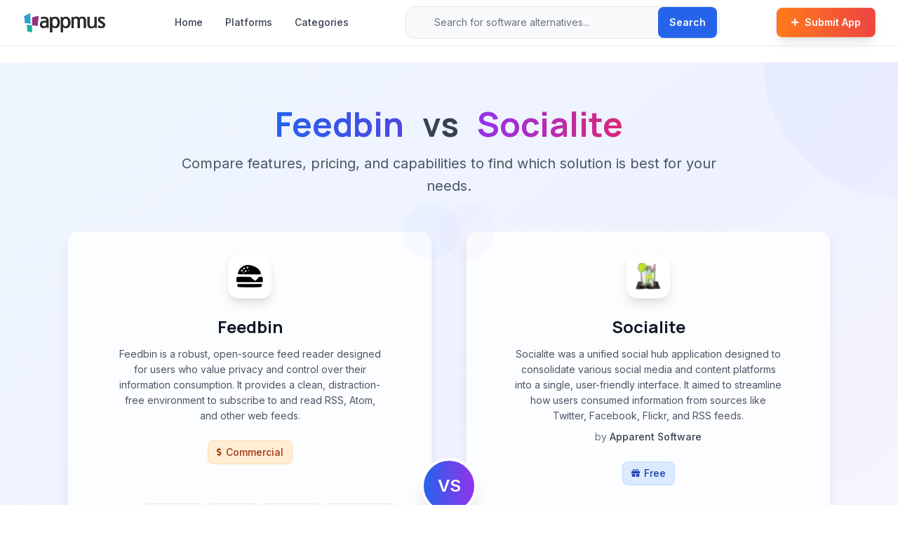

--- FILE ---
content_type: text/html; charset=utf-8
request_url: https://appmus.com/vs/feedbin-vs-socialite
body_size: 9274
content:
<!doctype html>
<html lang="en">

<head>
  <meta charset="UTF-8">
  <meta name="viewport" content="width=device-width, initial-scale=1.0, maximum-scale=5.0, user-scalable=yes">
  <title>Feedbin vs Socialite Comparison (2026) | Feature by Feature</title>
  <meta name="description" content="Compare Feedbin vs Socialite. Side-by-side analysis of features, pricing, pros and cons to help you choose the best option for your needs.">
  <meta name="keywords" content="Feedbin vs Socialite,software comparison,feature comparison,Feedbin alternative,Socialite alternative,News &amp; Books,News &amp; Books,Social &amp; Communications">
  
  <!-- Open Graph / Social Meta Tags -->
  <meta property="og:url" content="https://appmus.com/vs/feedbin-vs-socialite">
  <meta property="og:image" content="https://cdn.appmus.com/images/8b17fb71af6ee20310f53c83f57199a9.jpg">
  <meta property="og:description" content="Compare Feedbin vs Socialite. Side-by-side analysis of features, pricing, pros and cons to help you choose the best option for your needs.">
  <meta property="og:title" content="Feedbin vs Socialite Comparison (2026) | Feature by Feature">
  <meta property="og:site_name" content="Appmus">
  <meta property="og:see_also" content="https://appmus.com">
  
  <!-- Schema.org / Google -->
  <meta itemprop="name" content="Feedbin vs Socialite Comparison (2026) | Feature by Feature">
  <meta itemprop="description" content="Compare Feedbin vs Socialite. Side-by-side analysis of features, pricing, pros and cons to help you choose the best option for your needs.">
  <meta itemprop="image" content="https://cdn.appmus.com/images/8b17fb71af6ee20310f53c83f57199a9.jpg">
  
  <!-- Twitter Card -->
  <meta name="twitter:card" content="summary_large_image">
  <meta name="twitter:url" content="https://appmus.com/vs/feedbin-vs-socialite">
  <meta name="twitter:title" content="Feedbin vs Socialite Comparison (2026) | Feature by Feature">
  <meta name="twitter:description" content="Compare Feedbin vs Socialite. Side-by-side analysis of features, pricing, pros and cons to help you choose the best option for your needs.">
  <meta name="twitter:image" content="https://cdn.appmus.com/images/8b17fb71af6ee20310f53c83f57199a9.jpg">
  <meta name="google-site-verification" content="IxzylEeGHMzWPFLTi4xmKGL7C2TVGoFn4d3z3h7Vtv4" />

  <!-- Structured Data (JSON-LD) for better SEO -->
  <script type="application/ld+json">
  {
    "@context": "https://schema.org",
    "@type": "WebSite",
    "url": "https://appmus.com/",
    "name": "Appmus - Find Software Alternatives",
    "description": "Discover the best software alternatives and similar applications. Compare features, pricing, and user reviews.",
    "potentialAction": {
      "@type": "SearchAction",
      "target": "https://appmus.com/search?q={search_term_string}",
      "query-input": "required name=search_term_string"
    }
  }
  </script>
  
  <!-- Organization Structured Data -->
  <script type="application/ld+json">
  {
    "@context": "https://schema.org",
    "@type": "Organization",
    "name": "Appmus",
    "url": "https://appmus.com",
    "logo": "https://appmus.com/images/logo.png",
    "description": "Appmus helps users discover software alternatives and make informed decisions about their technology choices.",
    "contactPoint": {
      "@type": "ContactPoint",
      "contactType": "customer support",
      "url": "https://appmus.com/contact"
    },
    "sameAs": []
  }
  </script>
  

  <!-- Stylesheets -->
  <link rel="stylesheet" href="https://cdnjs.cloudflare.com/ajax/libs/font-awesome/5.13.0/css/all.min.css" />
  <link rel="stylesheet" href="/css/styles.css">
  <link rel="stylesheet" href="/css/custom.css">
  <link rel="stylesheet" href="/css/modern-design-system.css">
  <link rel="stylesheet" href="/css/button-utilities.css">
  <link href="/lightbox/css/lightbox.min.css" rel="stylesheet">
  
  <!-- Fonts -->
  <link rel="preconnect" href="https://fonts.googleapis.com">
  <link rel="preconnect" href="https://fonts.gstatic.com" crossorigin>
  <link href="https://fonts.googleapis.com/css2?family=Inter:wght@400;500;600&family=Manrope:wght@700;800&display=swap" rel="stylesheet">
  
  <!-- Favicon -->
  <link rel="icon" type="image/png" href="/favicon-32x32.png" sizes="32x32" />
  <link rel="icon" type="image/png" href="/favicon-16x16.png" sizes="16x16" />
  <link rel="canonical" href="https://appmus.com/vs/feedbin-vs-socialite">

</head>

<body class="min-h-screen flex flex-col">
  <!-- Modern Navigation Header -->
  <header class="bg-white/95 backdrop-blur-sm border-b border-gray-100 sticky top-0 z-50 shadow-sm">
    <nav class="max-w-7xl mx-auto">
      <div class="flex items-center justify-between h-16 px-4 sm:px-6 lg:px-8">
        <!-- Logo -->
        <div class="flex items-center">
          <a href="/" class="flex items-center group">
            <img src="/images/logo.png" alt="Appmus" class="h-8 transition-all duration-200 group-hover:scale-105" loading="lazy">
          </a>
        </div>

        <!-- Desktop Navigation Links -->
        <nav class="hidden lg:flex items-center space-x-8 ml-12">
          <a href="/" class="text-sm font-medium text-gray-700 hover:text-primary transition-colors duration-200">Home</a>
          <a href="/platforms" class="text-sm font-medium text-gray-700 hover:text-primary transition-colors duration-200">Platforms</a>
          <a href="/categories" class="text-sm font-medium text-gray-700 hover:text-primary transition-colors duration-200">Categories</a>
        </nav>

        <!-- Enhanced Search Bar -->
        <div class="hidden md:flex flex-1 max-w-md mx-8">
          <form action="/search" method="GET" class="relative w-full">
            <div class="relative">
              <div class="absolute inset-y-0 left-0 pl-3 flex items-center pointer-events-none">
                <i class="fas fa-search text-gray-400 text-sm"></i>
              </div>
              <input 
                type="search" 
                name="q" 
                id="navbar-search"
                placeholder="Search for software alternatives..." 
                class="block w-full pl-10 pr-20 py-3 border border-gray-200 rounded-xl bg-gray-50 focus:ring-2 focus:ring-primary focus:border-transparent focus:bg-white transition-all duration-200 text-sm placeholder-gray-500"
                autocomplete="off"
                autocorrect="off"
                autocapitalize="off"
                spellcheck="false"
              >
              <div class="absolute inset-y-0 right-0 flex items-center">
                <button 
                  type="submit" 
                  class="mr-1 inline-flex items-center px-4 py-2 bg-blue-600 text-white text-sm font-semibold rounded-lg hover:bg-blue-700 transition-all duration-200 shadow-sm"
                >
                  Search
                </button>
              </div>
            </div>
            <!-- Auto-suggestion dropdown -->
            <div id="navbar-search-menu" class="absolute z-50 w-full mt-2 bg-white rounded-xl shadow-xl overflow-hidden hidden border border-gray-100" role="listbox"></div>
          </form>
        </div>
        
        <!-- CTA Button & Mobile Menu -->
        <div class="flex items-center space-x-3">
          <a href="/submit" class="hidden sm:inline-flex items-center px-5 py-2.5 text-sm font-semibold text-white bg-gradient-to-r from-orange-500 to-red-500 rounded-lg hover:from-orange-600 hover:to-red-600 transition-all duration-200 shadow-lg hover:shadow-xl hover:-translate-y-0.5 border border-orange-400/20">
            <i class="fas fa-plus mr-2 text-xs"></i>
            Submit App
          </a>
          
          <!-- Mobile Search & Menu Button -->
          <button type="button" class="md:hidden p-2 rounded-xl text-gray-600 hover:text-gray-900 hover:bg-gray-100 transition-all duration-200" aria-label="Search" onclick="toggleMobileSearch()">
            <i class="fas fa-search text-lg"></i>
          </button>
          
          <button type="button" class="mobile-menu-button lg:hidden p-2 rounded-xl text-gray-600 hover:text-gray-900 hover:bg-gray-100 transition-all duration-200" aria-label="Toggle mobile menu" aria-expanded="false">
            <svg class="h-6 w-6" fill="none" viewBox="0 0 24 24" stroke="currentColor">
              <path stroke-linecap="round" stroke-linejoin="round" stroke-width="2" d="M4 6h16M4 12h16M4 18h16" />
            </svg>
          </button>
        </div>
      </div>

      <!-- Mobile Search Bar -->
      <div id="mobile-search" class="hidden md:hidden px-4 pb-4">
        <form action="/search" method="GET" class="relative">
          <div class="relative">
            <div class="absolute inset-y-0 left-0 pl-3 flex items-center pointer-events-none">
              <i class="fas fa-search text-gray-400 text-sm"></i>
            </div>
            <input 
              type="search" 
              name="q" 
              id="mobile-search-input"
              placeholder="Search for software alternatives..." 
              class="block w-full pl-10 pr-20 py-3 border border-gray-200 rounded-xl bg-gray-50 focus:ring-2 focus:ring-primary focus:border-transparent focus:bg-white transition-all duration-200 text-sm placeholder-gray-500"
              autocomplete="off"
              autocorrect="off"
              autocapitalize="off"
              spellcheck="false"
            >
            <div class="absolute inset-y-0 right-0 flex items-center">
              <button 
                type="submit" 
                class="mr-1 inline-flex items-center px-4 py-2 bg-blue-600 text-white text-sm font-semibold rounded-lg hover:bg-blue-700 transition-all duration-200 shadow-sm"
              >
                Search
              </button>
            </div>
          </div>
          <!-- Auto-suggestion dropdown for mobile -->
          <div id="mobile-search-menu" class="absolute z-50 w-full mt-2 bg-white rounded-xl shadow-xl overflow-hidden hidden border border-gray-100" role="listbox"></div>
        </form>
      </div>

      <!-- Mobile Navigation Menu -->
      <div class="mobile-menu hidden lg:hidden">
        <div class="px-4 pt-2 pb-4 space-y-2 bg-white border-t border-gray-100">
          <a href="/" class="block px-3 py-2 text-sm font-medium text-gray-700 hover:text-primary hover:bg-gray-50 rounded-lg transition-all duration-200">Home</a>
          <a href="/platforms" class="block px-3 py-2 text-sm font-medium text-gray-700 hover:text-primary hover:bg-gray-50 rounded-lg transition-all duration-200">Platforms</a>
          <a href="/categories" class="block px-3 py-2 text-sm font-medium text-gray-700 hover:text-primary hover:bg-gray-50 rounded-lg transition-all duration-200">Categories</a>
          <a href="/submit" class="block px-3 py-2 text-sm font-semibold text-white bg-gradient-to-r from-orange-500 to-red-500 hover:from-orange-600 hover:to-red-600 rounded-lg transition-all duration-200 mt-4 shadow-lg">
            <i class="fas fa-plus mr-2 text-xs"></i>
            Submit App
          </a>
        </div>
      </div>
    </nav>
  </header>

  <!-- Main Content -->
  <main class="flex-grow py-6 fade-in">
    <!-- Hero Section with Enhanced Gradient Background -->
<section class="relative bg-gradient-to-br from-blue-50 via-indigo-50 to-purple-50 border-b border-gray-100 py-16 overflow-hidden">
  <!-- Background decoration -->
  <div class="absolute top-0 right-0 w-96 h-96 bg-gradient-to-br from-blue-200/20 to-purple-200/20 rounded-full -translate-y-48 translate-x-48"></div>
  <div class="absolute bottom-0 left-0 w-64 h-64 bg-gradient-to-tr from-indigo-200/20 to-blue-200/20 rounded-full translate-y-32 -translate-x-32"></div>
  
  <div class="relative z-10 max-w-6xl mx-auto px-4 sm:px-6 lg:px-8">
    <div class="text-center mb-12">
      <h1 class="text-3xl md:text-4xl lg:text-5xl font-bold text-gray-900 mb-4">
        <span class="text-transparent bg-clip-text bg-gradient-to-r from-blue-600 to-indigo-600">Feedbin</span>
        <span class="text-gray-700 mx-4">vs</span>
        <span class="text-transparent bg-clip-text bg-gradient-to-r from-purple-600 to-pink-600">Socialite</span>
      </h1>
      <p class="text-xl text-gray-600 max-w-3xl mx-auto leading-relaxed">
        Compare features, pricing, and capabilities to find which solution is best for your needs.
      </p>
    </div>
    
    <div class="grid grid-cols-1 lg:grid-cols-2 gap-8 lg:gap-12 relative">
      <!-- App 1 Card -->
      <div class="bg-white/80 backdrop-blur-sm rounded-2xl shadow-lg p-8 relative border border-gray-200/50 hover:shadow-xl transition-all duration-300 hover:-translate-y-1">
        <div class="absolute top-0 right-0 w-20 h-20 bg-gradient-to-br from-blue-200/10 to-indigo-200/10 rounded-full -translate-y-10 translate-x-10"></div>
        <div class="relative z-10">
          <div class="flex flex-col items-center mb-8">
            <div class="flex items-center justify-center mb-6">
              <div class="w-16 h-16 flex items-center justify-center bg-white rounded-2xl shadow-lg p-3 border border-gray-100">
                <img class="w-full h-full object-contain" alt="Feedbin icon" src="///cdn.appmus.com/images/d49c0d7b5698e3e38f68e1cb1ed10fbc.jpg" loading="lazy">
              </div>
            </div>
            <h2 class="text-2xl font-bold text-gray-900 mb-3 text-center">Feedbin</h2>
        
            <p class="text-center text-gray-600 text-sm mb-6 leading-relaxed max-w-sm">
                Feedbin is a robust, open-source feed reader designed for users who value privacy and control over their information consumption. It provides a clean, distraction-free environment to subscribe to and read RSS, Atom, and other web feeds.
            </p>
        
            <div class="flex items-center justify-center flex-wrap gap-3 mb-6">
              <span class="inline-flex items-center px-3 py-1.5 bg-orange-100 text-orange-800 rounded-lg font-medium border border-orange-200 text-sm">
                <i class="fas fa-dollar-sign mr-1.5 text-xs"></i>Commercial
              </span>
                    
            </div>
          </div>
        
          <div class="space-y-6 mb-8">
        
            <div class="flex flex-wrap items-center gap-2">
              <span class="font-semibold text-gray-800 text-sm">Platforms:</span>
              <span class="inline-flex items-center px-3 py-1.5 bg-white border border-gray-200 text-gray-700 rounded-lg shadow-sm text-sm">
                Mac OS X
              </span>
              <span class="inline-flex items-center px-3 py-1.5 bg-white border border-gray-200 text-gray-700 rounded-lg shadow-sm text-sm">
                  <i class="fab fa-linux mr-1.5 text-[#FCC624] text-xs"></i>
                Linux
              </span>
              <span class="inline-flex items-center px-3 py-1.5 bg-white border border-gray-200 text-gray-700 rounded-lg shadow-sm text-sm">
                  <i class="fas fa-cloud mr-1.5 text-[#4285F4] text-xs"></i>
                Online
              </span>
              <span class="inline-flex items-center px-3 py-1.5 bg-white border border-gray-200 text-gray-700 rounded-lg shadow-sm text-sm">
                Self-Hosted
              </span>
            </div>
          </div>
        
          <div class="mb-8">
            <span class="font-semibold text-gray-800 block mb-3 text-sm">Screenshots:</span>
            <div class="grid grid-cols-3 gap-3">
              <a href="//cdn.appmus.com/images/8b17fb71af6ee20310f53c83f57199a9.jpg" alt="Feedbin screenshot 0" data-lightbox="appscr" class="block group">
                <div class="relative overflow-hidden rounded-lg border border-gray-200">
                  <img class="w-full h-20 object-cover group-hover:scale-105 transition-transform duration-200" src="//cdn.appmus.com/images/6e99d8fad87b1a071d3801209b55912b.jpg" loading="lazy">
                  <div class="absolute inset-0 bg-black/0 group-hover:bg-black/10 transition-colors duration-200"></div>
                </div>
              </a>
              <a href="//cdn.appmus.com/images/b2596e8e82bc06c3bb3bbb163a0a1e38.jpg" alt="Feedbin screenshot 1" data-lightbox="appscr" class="block group">
                <div class="relative overflow-hidden rounded-lg border border-gray-200">
                  <img class="w-full h-20 object-cover group-hover:scale-105 transition-transform duration-200" src="//cdn.appmus.com/images/8e9f813a594fae446b3ec31fe1c09d1a.jpg" loading="lazy">
                  <div class="absolute inset-0 bg-black/0 group-hover:bg-black/10 transition-colors duration-200"></div>
                </div>
              </a>
            </div>
          </div>
        
          <div class="flex flex-wrap gap-3 pt-6 border-t border-gray-200">
            <a href="/alternatives-to/feedbin" class="inline-flex items-center px-4 py-2 bg-blue-600 text-white font-medium rounded-lg hover:bg-blue-700 hover:shadow-lg hover:-translate-y-0.5 transition-all duration-200 shadow-sm text-sm group">
              <i class="fas fa-exchange-alt mr-2 group-hover:rotate-180 transition-transform duration-300"></i> Alternatives
            </a>
            
            <a href="/software/feedbin" class="inline-flex items-center px-4 py-2 bg-white border border-gray-200 text-gray-700 font-medium rounded-lg hover:bg-gray-50 hover:border-gray-300 hover:shadow-md hover:-translate-y-0.5 transition-all duration-200 shadow-sm text-sm group">
              <i class="fas fa-info-circle mr-2 group-hover:scale-110 transition-transform duration-200"></i> Details
            </a>
            
            <a class="goto-official-site inline-flex items-center px-4 py-2 bg-white border border-gray-200 text-gray-700 font-medium rounded-lg hover:bg-gray-50 hover:border-gray-300 hover:shadow-md hover:-translate-y-0.5 transition-all duration-200 shadow-sm text-sm group" 
               title="Visit Feedbin Official Site" target="_blank" rel="nofollow"
               href="https://feedbin.me/" afflink="">
              <span>Website</span>
              <i class="fas fa-external-link-alt ml-2 group-hover:translate-x-0.5 group-hover:-translate-y-0.5 transition-transform duration-200"></i>
            </a>
          </div>
        </div>      </div>

      <!-- VS Badge -->
      <div class="absolute left-1/2 top-1/2 transform -translate-x-1/2 -translate-y-1/2 z-20 hidden lg:block">
        <div class="w-20 h-20 bg-gradient-to-r from-blue-600 to-purple-600 text-white font-bold text-2xl rounded-full flex items-center justify-center shadow-xl border-4 border-white">
          VS
        </div>
      </div>
      
      <!-- Mobile VS Badge -->
      <div class="flex justify-center items-center lg:hidden py-6">
        <div class="w-16 h-16 bg-gradient-to-r from-blue-600 to-purple-600 text-white font-bold text-xl rounded-full flex items-center justify-center shadow-lg">
          VS
        </div>
      </div>

      <!-- App 2 Card -->
      <div class="bg-white/80 backdrop-blur-sm rounded-2xl shadow-lg p-8 relative border border-gray-200/50 hover:shadow-xl transition-all duration-300 hover:-translate-y-1">
        <div class="absolute top-0 left-0 w-20 h-20 bg-gradient-to-br from-purple-200/10 to-pink-200/10 rounded-full -translate-y-10 -translate-x-10"></div>
        <div class="relative z-10">
          <div class="flex flex-col items-center mb-8">
            <div class="flex items-center justify-center mb-6">
              <div class="w-16 h-16 flex items-center justify-center bg-white rounded-2xl shadow-lg p-3 border border-gray-100">
                <img class="w-full h-full object-contain" alt="Socialite icon" src="///cdn.appmus.com/images/4a0356a87797fd3754da6396bd10bec3.jpg" loading="lazy">
              </div>
            </div>
            <h2 class="text-2xl font-bold text-gray-900 mb-3 text-center">Socialite</h2>
        
            <p class="text-center text-gray-600 text-sm mb-6 leading-relaxed max-w-sm">
                Socialite was a unified social hub application designed to consolidate various social media and content platforms into a single, user-friendly interface. It aimed to streamline how users consumed information from sources like Twitter, Facebook, Flickr, and RSS feeds.
              <span class="block mt-2 text-gray-500">by <span class="font-medium text-gray-700">Apparent Software</span></span>
            </p>
        
            <div class="flex items-center justify-center flex-wrap gap-3 mb-6">
              <span class="inline-flex items-center px-3 py-1.5 bg-blue-100 text-blue-800 rounded-lg font-medium border border-blue-200 text-sm">
                <i class="fas fa-gift mr-1.5 text-xs"></i>Free
              </span>
              
            </div>
          </div>
        
          <div class="space-y-6 mb-8">
        
            <div class="flex flex-wrap items-center gap-2">
              <span class="font-semibold text-gray-800 text-sm">Platforms:</span>
              <span class="inline-flex items-center px-3 py-1.5 bg-white border border-gray-200 text-gray-700 rounded-lg shadow-sm text-sm">
                Mac OS X
              </span>
              <span class="inline-flex items-center px-3 py-1.5 bg-white border border-gray-200 text-gray-700 rounded-lg shadow-sm text-sm">
                 Discontinued
              </span>
            </div>
          </div>
        
          <div class="mb-8">
            <span class="font-semibold text-gray-800 block mb-3 text-sm">Screenshots:</span>
            <div class="grid grid-cols-3 gap-3">
              <a href="//cdn.appmus.com/images/1d940c1bf39f6ba43e6e8225d307c085.jpg" alt="Socialite screenshot 0" data-lightbox="appscr" class="block group">
                <div class="relative overflow-hidden rounded-lg border border-gray-200">
                  <img class="w-full h-20 object-cover group-hover:scale-105 transition-transform duration-200" src="//cdn.appmus.com/images/827c137b254ca0c0083f1507d9a48ec4.jpg" loading="lazy">
                  <div class="absolute inset-0 bg-black/0 group-hover:bg-black/10 transition-colors duration-200"></div>
                </div>
              </a>
              <a href="//cdn.appmus.com/images/1c45803c6ed8f4ab29035b4cbd1b178e.jpg" alt="Socialite screenshot 1" data-lightbox="appscr" class="block group">
                <div class="relative overflow-hidden rounded-lg border border-gray-200">
                  <img class="w-full h-20 object-cover group-hover:scale-105 transition-transform duration-200" src="//cdn.appmus.com/images/bc0f023729a53168773657e2cdad55d1.jpg" loading="lazy">
                  <div class="absolute inset-0 bg-black/0 group-hover:bg-black/10 transition-colors duration-200"></div>
                </div>
              </a>
              <a href="//cdn.appmus.com/images/806dd64ba3704768d2e040255c40ab18.jpg" alt="Socialite screenshot 2" data-lightbox="appscr" class="block group">
                <div class="relative overflow-hidden rounded-lg border border-gray-200">
                  <img class="w-full h-20 object-cover group-hover:scale-105 transition-transform duration-200" src="//cdn.appmus.com/images/d1c3cb0280fdb2416c6e2168cbb270e1.jpg" loading="lazy">
                  <div class="absolute inset-0 bg-black/0 group-hover:bg-black/10 transition-colors duration-200"></div>
                </div>
              </a>
            </div>
          </div>
        
          <div class="flex flex-wrap gap-3 pt-6 border-t border-gray-200">
            <a href="/alternatives-to/socialite" class="inline-flex items-center px-4 py-2 bg-blue-600 text-white font-medium rounded-lg hover:bg-blue-700 hover:shadow-lg hover:-translate-y-0.5 transition-all duration-200 shadow-sm text-sm group">
              <i class="fas fa-exchange-alt mr-2 group-hover:rotate-180 transition-transform duration-300"></i> Alternatives
            </a>
            
            <a href="/software/socialite" class="inline-flex items-center px-4 py-2 bg-white border border-gray-200 text-gray-700 font-medium rounded-lg hover:bg-gray-50 hover:border-gray-300 hover:shadow-md hover:-translate-y-0.5 transition-all duration-200 shadow-sm text-sm group">
              <i class="fas fa-info-circle mr-2 group-hover:scale-110 transition-transform duration-200"></i> Details
            </a>
            
            <a class="goto-official-site inline-flex items-center px-4 py-2 bg-white border border-gray-200 text-gray-700 font-medium rounded-lg hover:bg-gray-50 hover:border-gray-300 hover:shadow-md hover:-translate-y-0.5 transition-all duration-200 shadow-sm text-sm group" 
               title="Visit Socialite Official Site" target="_blank" rel="nofollow"
               href="http://blog.apparentsoft.com/announcements/764/announcing-socialite-end-of-life/" afflink="">
              <span>Website</span>
              <i class="fas fa-external-link-alt ml-2 group-hover:translate-x-0.5 group-hover:-translate-y-0.5 transition-transform duration-200"></i>
            </a>
          </div>
        </div>      </div>
    </div>
  </div>
</section>

<!-- Main Content Section -->
<div class="py-16 bg-white">
  <div class="max-w-6xl mx-auto px-4 sm:px-6 lg:px-8">
    <div class="grid grid-cols-1 lg:grid-cols-3 gap-8">
      <div class="lg:col-span-2 space-y-8">
        <!-- Summary Section -->
        <div class="bg-gradient-to-br from-gray-50 to-white p-8 rounded-2xl shadow-sm border border-gray-100">
          <h2 class="text-2xl font-bold text-gray-900 mb-6 flex items-center">
            <div class="w-8 h-8 bg-primary/10 rounded-lg flex items-center justify-center mr-3">
              <i class="fas fa-chart-line text-primary"></i>
            </div>
            Comparison Summary
          </h2>
          <div class="prose max-w-none text-gray-700 leading-relaxed">
            <p>Feedbin and Socialite are both powerful solutions in their space. Feedbin offers feedbin is a robust, open-source feed reader designed for users who value privacy and control over their information consumption. it provides a clean, distraction-free environment to subscribe to and read rss, atom, and other web feeds., while Socialite provides socialite was a unified social hub application designed to consolidate various social media and content platforms into a single, user-friendly interface. it aimed to streamline how users consumed information from sources like twitter, facebook, flickr, and rss feeds.. Compare their features and pricing to find the best match for your needs.</p> 
          </div>
        </div>

        <!-- Pros & Cons Section -->
        <div class="bg-white p-8 rounded-2xl shadow-sm border border-gray-100">
          <h2 class="text-2xl font-bold text-gray-900 mb-8 flex items-center">
            <div class="w-8 h-8 bg-primary/10 rounded-lg flex items-center justify-center mr-3">
              <i class="fas fa-balance-scale text-primary"></i>
            </div>
            Pros & Cons Comparison
          </h2>
          <div class="grid grid-cols-1 lg:grid-cols-2 gap-8">
            <!-- App1 Pros & Cons -->
            <div class="relative">
              <!-- Header -->
              <div class="flex items-center mb-6 pb-4 border-b border-gray-100">
                <div class="w-12 h-12 flex items-center justify-center bg-gradient-to-br from-blue-50 to-indigo-50 rounded-xl shadow-sm p-2.5 mr-4 border border-blue-100">
                  <img src="///cdn.appmus.com/images/d49c0d7b5698e3e38f68e1cb1ed10fbc.jpg" alt="Feedbin" class="w-full h-full object-contain">
                </div>
                <div>
                  <h3 class="text-xl font-bold text-gray-900">Feedbin</h3>
                  <p class="text-sm text-gray-500">Analysis & Comparison</p>
                </div>
              </div>
              
              <div class="mb-8">
                <div class="flex items-center mb-4">
                  <div class="w-8 h-8 bg-gradient-to-br from-green-500 to-emerald-600 rounded-lg flex items-center justify-center mr-3">
                    <i class="fas fa-thumbs-up text-white text-sm"></i>
                  </div>
                  <h4 class="text-lg font-bold text-gray-900">Advantages</h4>
                </div>
                <div class="space-y-3">
                  <div class="flex items-start group">
                    <div class="w-6 h-6 bg-gradient-to-br from-green-100 to-emerald-100 rounded-full flex items-center justify-center mt-0.5 mr-3 flex-shrink-0 group-hover:scale-110 transition-transform duration-200">
                      <i class="fas fa-check text-green-600 text-xs"></i>
                    </div>
                    <span class="text-gray-700 leading-relaxed group-hover:text-gray-900 transition-colors duration-200">Strong emphasis on user privacy and data control.</span>
                  </div>
                  <div class="flex items-start group">
                    <div class="w-6 h-6 bg-gradient-to-br from-green-100 to-emerald-100 rounded-full flex items-center justify-center mt-0.5 mr-3 flex-shrink-0 group-hover:scale-110 transition-transform duration-200">
                      <i class="fas fa-check text-green-600 text-xs"></i>
                    </div>
                    <span class="text-gray-700 leading-relaxed group-hover:text-gray-900 transition-colors duration-200">Open-source platform promoting transparency.</span>
                  </div>
                  <div class="flex items-start group">
                    <div class="w-6 h-6 bg-gradient-to-br from-green-100 to-emerald-100 rounded-full flex items-center justify-center mt-0.5 mr-3 flex-shrink-0 group-hover:scale-110 transition-transform duration-200">
                      <i class="fas fa-check text-green-600 text-xs"></i>
                    </div>
                    <span class="text-gray-700 leading-relaxed group-hover:text-gray-900 transition-colors duration-200">Reliable and fast feed fetching.</span>
                  </div>
                  <div class="flex items-start group">
                    <div class="w-6 h-6 bg-gradient-to-br from-green-100 to-emerald-100 rounded-full flex items-center justify-center mt-0.5 mr-3 flex-shrink-0 group-hover:scale-110 transition-transform duration-200">
                      <i class="fas fa-check text-green-600 text-xs"></i>
                    </div>
                    <span class="text-gray-700 leading-relaxed group-hover:text-gray-900 transition-colors duration-200">Clean and distraction-free reading experience.</span>
                  </div>
                  <div class="flex items-start group">
                    <div class="w-6 h-6 bg-gradient-to-br from-green-100 to-emerald-100 rounded-full flex items-center justify-center mt-0.5 mr-3 flex-shrink-0 group-hover:scale-110 transition-transform duration-200">
                      <i class="fas fa-check text-green-600 text-xs"></i>
                    </div>
                    <span class="text-gray-700 leading-relaxed group-hover:text-gray-900 transition-colors duration-200">Excellent OPML import feature for easy migration.</span>
                  </div>
                  <div class="flex items-start group">
                    <div class="w-6 h-6 bg-gradient-to-br from-green-100 to-emerald-100 rounded-full flex items-center justify-center mt-0.5 mr-3 flex-shrink-0 group-hover:scale-110 transition-transform duration-200">
                      <i class="fas fa-check text-green-600 text-xs"></i>
                    </div>
                    <span class="text-gray-700 leading-relaxed group-hover:text-gray-900 transition-colors duration-200">Powerful search functionality.</span>
                  </div>
                </div>
              </div>
              
              <div>
                <div class="flex items-center mb-4">
                  <div class="w-8 h-8 bg-gradient-to-br from-red-500 to-rose-600 rounded-lg flex items-center justify-center mr-3">
                    <i class="fas fa-thumbs-down text-white text-sm"></i>
                  </div>
                  <h4 class="text-lg font-bold text-gray-900">Limitations</h4>
                </div>
                <div class="space-y-3">
                  <div class="flex items-start group">
                    <div class="w-6 h-6 bg-gradient-to-br from-red-100 to-rose-100 rounded-full flex items-center justify-center mt-0.5 mr-3 flex-shrink-0 group-hover:scale-110 transition-transform duration-200">
                      <i class="fas fa-times text-red-600 text-xs"></i>
                    </div>
                    <span class="text-gray-700 leading-relaxed group-hover:text-gray-900 transition-colors duration-200">Lacks official native mobile or desktop applications (relies on third-party apps).</span>
                  </div>
                  <div class="flex items-start group">
                    <div class="w-6 h-6 bg-gradient-to-br from-red-100 to-rose-100 rounded-full flex items-center justify-center mt-0.5 mr-3 flex-shrink-0 group-hover:scale-110 transition-transform duration-200">
                      <i class="fas fa-times text-red-600 text-xs"></i>
                    </div>
                    <span class="text-gray-700 leading-relaxed group-hover:text-gray-900 transition-colors duration-200">Minimalist UI might be too basic for some users.</span>
                  </div>
                  <div class="flex items-start group">
                    <div class="w-6 h-6 bg-gradient-to-br from-red-100 to-rose-100 rounded-full flex items-center justify-center mt-0.5 mr-3 flex-shrink-0 group-hover:scale-110 transition-transform duration-200">
                      <i class="fas fa-times text-red-600 text-xs"></i>
                    </div>
                    <span class="text-gray-700 leading-relaxed group-hover:text-gray-900 transition-colors duration-200">Advanced filtering options can require external tools or API use.</span>
                  </div>
                </div>
              </div>
            </div>
            
            <!-- App2 Pros & Cons -->
            <div class="relative">
              <!-- Header -->
              <div class="flex items-center mb-6 pb-4 border-b border-gray-100">
                <div class="w-12 h-12 flex items-center justify-center bg-gradient-to-br from-purple-50 to-pink-50 rounded-xl shadow-sm p-2.5 mr-4 border border-purple-100">
                  <img src="///cdn.appmus.com/images/4a0356a87797fd3754da6396bd10bec3.jpg" alt="Socialite" class="w-full h-full object-contain">
                </div>
                <div>
                  <h3 class="text-xl font-bold text-gray-900">Socialite</h3>
                  <p class="text-sm text-gray-500">Analysis & Comparison</p>
                </div>
              </div>
              
              <div class="mb-8">
                <div class="flex items-center mb-4">
                  <div class="w-8 h-8 bg-gradient-to-br from-green-500 to-emerald-600 rounded-lg flex items-center justify-center mr-3">
                    <i class="fas fa-thumbs-up text-white text-sm"></i>
                  </div>
                  <h4 class="text-lg font-bold text-gray-900">Advantages</h4>
                </div>
                <div class="space-y-3">
                  <div class="flex items-start group">
                    <div class="w-6 h-6 bg-gradient-to-br from-green-100 to-emerald-100 rounded-full flex items-center justify-center mt-0.5 mr-3 flex-shrink-0 group-hover:scale-110 transition-transform duration-200">
                      <i class="fas fa-check text-green-600 text-xs"></i>
                    </div>
                    <span class="text-gray-700 leading-relaxed group-hover:text-gray-900 transition-colors duration-200">Consolidated multiple social media and content platforms into one interface.</span>
                  </div>
                  <div class="flex items-start group">
                    <div class="w-6 h-6 bg-gradient-to-br from-green-100 to-emerald-100 rounded-full flex items-center justify-center mt-0.5 mr-3 flex-shrink-0 group-hover:scale-110 transition-transform duration-200">
                      <i class="fas fa-check text-green-600 text-xs"></i>
                    </div>
                    <span class="text-gray-700 leading-relaxed group-hover:text-gray-900 transition-colors duration-200">Included both social networking and RSS reading capabilities.</span>
                  </div>
                  <div class="flex items-start group">
                    <div class="w-6 h-6 bg-gradient-to-br from-green-100 to-emerald-100 rounded-full flex items-center justify-center mt-0.5 mr-3 flex-shrink-0 group-hover:scale-110 transition-transform duration-200">
                      <i class="fas fa-check text-green-600 text-xs"></i>
                    </div>
                    <span class="text-gray-700 leading-relaxed group-hover:text-gray-900 transition-colors duration-200">Integrated with popular services like Instapaper for saving content.</span>
                  </div>
                </div>
              </div>
              
              <div>
                <div class="flex items-center mb-4">
                  <div class="w-8 h-8 bg-gradient-to-br from-red-500 to-rose-600 rounded-lg flex items-center justify-center mr-3">
                    <i class="fas fa-thumbs-down text-white text-sm"></i>
                  </div>
                  <h4 class="text-lg font-bold text-gray-900">Limitations</h4>
                </div>
                <div class="space-y-3">
                  <div class="flex items-start group">
                    <div class="w-6 h-6 bg-gradient-to-br from-red-100 to-rose-100 rounded-full flex items-center justify-center mt-0.5 mr-3 flex-shrink-0 group-hover:scale-110 transition-transform duration-200">
                      <i class="fas fa-times text-red-600 text-xs"></i>
                    </div>
                    <span class="text-gray-700 leading-relaxed group-hover:text-gray-900 transition-colors duration-200">Software is discontinued and no longer supported.</span>
                  </div>
                  <div class="flex items-start group">
                    <div class="w-6 h-6 bg-gradient-to-br from-red-100 to-rose-100 rounded-full flex items-center justify-center mt-0.5 mr-3 flex-shrink-0 group-hover:scale-110 transition-transform duration-200">
                      <i class="fas fa-times text-red-600 text-xs"></i>
                    </div>
                    <span class="text-gray-700 leading-relaxed group-hover:text-gray-900 transition-colors duration-200">Compatibility issues with current versions of integrated platforms are likely.</span>
                  </div>
                  <div class="flex items-start group">
                    <div class="w-6 h-6 bg-gradient-to-br from-red-100 to-rose-100 rounded-full flex items-center justify-center mt-0.5 mr-3 flex-shrink-0 group-hover:scale-110 transition-transform duration-200">
                      <i class="fas fa-times text-red-600 text-xs"></i>
                    </div>
                    <span class="text-gray-700 leading-relaxed group-hover:text-gray-900 transition-colors duration-200">Lack of updates means it may not support new features or changes in third-party services.</span>
                  </div>
                </div>
              </div>
            </div>
          </div>
        </div>


  
      </div>
      
      <!-- Sidebar -->
      <div class="space-y-8">
        <!-- Compare With Others Section -->
        <div class="bg-gradient-to-br from-gray-50 to-blue-50/30 p-6 rounded-2xl border border-gray-200/50 relative overflow-hidden">
          <!-- Background decoration -->
          <div class="absolute top-0 right-0 w-20 h-20 bg-gradient-to-br from-blue-200/10 to-purple-200/10 rounded-full -translate-y-10 translate-x-10"></div>
          
          <div class="relative z-10">
            <div class="text-center mb-6">
              <div class="w-12 h-12 bg-gradient-to-br from-blue-500 to-indigo-600 rounded-xl flex items-center justify-center mx-auto mb-4">
                <i class="fas fa-exchange-alt text-white text-lg"></i>
              </div>
              <h2 class="text-xl font-semibold text-gray-900 mb-2">
                Compare with <span class="text-blue-600">Others</span>
              </h2>
              <p class="text-gray-600 text-sm max-w-md mx-auto">
                Explore more comparisons and alternatives
              </p>
            </div>
            
            <div class="space-y-4">
              <div>
                    <!-- Modern Compact Compare Card -->
                    <div class="bg-white rounded-xl shadow-sm border border-gray-100 p-4 hover:shadow-md hover:-translate-y-1 transition-all duration-300 mb-2 group">
                      <div class="flex flex-col">
                        <!-- Icons and VS Badge -->
                        <div class="flex items-center justify-center mb-4">
                          <a href="/vs/akregator-vs-feedbin" class="flex items-center group-hover:scale-105 transition-transform duration-200">
                            <div class="w-12 h-12 flex items-center justify-center bg-gradient-to-br from-gray-50 to-white rounded-xl border border-gray-200 p-2 shadow-sm">
                              <img class="w-full h-full object-contain" src="///cdn.appmus.com/images/9bb5e7091c49796d9b3895f1690c4016.svg" alt="Kontact - Akregator icon" loading="lazy" />
                            </div>
                            <div class="mx-3 flex items-center justify-center">
                              <div class="w-8 h-8 bg-gradient-to-r from-blue-600 to-indigo-600 text-white font-bold text-xs rounded-full flex items-center justify-center shadow-md">
                                VS
                              </div>
                            </div>
                            <div class="w-12 h-12 flex items-center justify-center bg-gradient-to-br from-gray-50 to-white rounded-xl border border-gray-200 p-2 shadow-sm">
                              <img class="w-full h-full object-contain" src="///cdn.appmus.com/images/d49c0d7b5698e3e38f68e1cb1ed10fbc.jpg" alt="Feedbin icon" loading="lazy" />
                            </div>
                          </a>
                        </div>
                        
                        <!-- Comparison Title -->
                        <div class="text-center mb-3">
                          <a href="/vs/akregator-vs-feedbin" class="text-sm font-semibold text-gray-900 hover:text-blue-600 transition-colors group-hover:text-blue-600">
                            Kontact - Akregator <span class="text-gray-500 font-normal">vs</span> Feedbin
                          </a>
                        </div>
                    
                        <!-- Description -->
                        <div class="text-center text-xs text-gray-600 mb-4">
                          <p class="line-clamp-2 leading-relaxed">Compare features and reviews between these alternatives.</p>
                        </div>
                        
                        <!-- Compare Button -->
                        <a href="/vs/akregator-vs-feedbin" class="inline-flex items-center justify-center px-4 py-2 bg-gray-200 text-gray-700 font-medium rounded-lg hover:bg-gray-300 hover:shadow-md hover:-translate-y-0.5 transition-all duration-200 text-sm group">
                          <i class="fas fa-balance-scale mr-2 group-hover:scale-110 transition-transform duration-200"></i> 
                          Compare
                        </a>
                      </div>
                    </div>
                    
                    <!-- Modern Compact Compare Card -->
                    <div class="bg-white rounded-xl shadow-sm border border-gray-100 p-4 hover:shadow-md hover:-translate-y-1 transition-all duration-300 mb-2 group">
                      <div class="flex flex-col">
                        <!-- Icons and VS Badge -->
                        <div class="flex items-center justify-center mb-4">
                          <a href="/vs/aktuell-vs-feedbin" class="flex items-center group-hover:scale-105 transition-transform duration-200">
                            <div class="w-12 h-12 flex items-center justify-center bg-gradient-to-br from-gray-50 to-white rounded-xl border border-gray-200 p-2 shadow-sm">
                              <img class="w-full h-full object-contain" src="///cdn.appmus.com/images/fa68da7b0b3f0387d92215bb83499749.jpg" alt="Aktuell icon" loading="lazy" />
                            </div>
                            <div class="mx-3 flex items-center justify-center">
                              <div class="w-8 h-8 bg-gradient-to-r from-blue-600 to-indigo-600 text-white font-bold text-xs rounded-full flex items-center justify-center shadow-md">
                                VS
                              </div>
                            </div>
                            <div class="w-12 h-12 flex items-center justify-center bg-gradient-to-br from-gray-50 to-white rounded-xl border border-gray-200 p-2 shadow-sm">
                              <img class="w-full h-full object-contain" src="///cdn.appmus.com/images/d49c0d7b5698e3e38f68e1cb1ed10fbc.jpg" alt="Feedbin icon" loading="lazy" />
                            </div>
                          </a>
                        </div>
                        
                        <!-- Comparison Title -->
                        <div class="text-center mb-3">
                          <a href="/vs/aktuell-vs-feedbin" class="text-sm font-semibold text-gray-900 hover:text-blue-600 transition-colors group-hover:text-blue-600">
                            Aktuell <span class="text-gray-500 font-normal">vs</span> Feedbin
                          </a>
                        </div>
                    
                        <!-- Description -->
                        <div class="text-center text-xs text-gray-600 mb-4">
                          <p class="line-clamp-2 leading-relaxed">Compare features and reviews between these alternatives.</p>
                        </div>
                        
                        <!-- Compare Button -->
                        <a href="/vs/aktuell-vs-feedbin" class="inline-flex items-center justify-center px-4 py-2 bg-gray-200 text-gray-700 font-medium rounded-lg hover:bg-gray-300 hover:shadow-md hover:-translate-y-0.5 transition-all duration-200 text-sm group">
                          <i class="fas fa-balance-scale mr-2 group-hover:scale-110 transition-transform duration-200"></i> 
                          Compare
                        </a>
                      </div>
                    </div>
                    
                    <!-- Modern Compact Compare Card -->
                    <div class="bg-white rounded-xl shadow-sm border border-gray-100 p-4 hover:shadow-md hover:-translate-y-1 transition-all duration-300 mb-2 group">
                      <div class="flex flex-col">
                        <!-- Icons and VS Badge -->
                        <div class="flex items-center justify-center mb-4">
                          <a href="/vs/atchus--vs-feedbin" class="flex items-center group-hover:scale-105 transition-transform duration-200">
                            <div class="w-12 h-12 flex items-center justify-center bg-gradient-to-br from-gray-50 to-white rounded-xl border border-gray-200 p-2 shadow-sm">
                              <img class="w-full h-full object-contain" src="///cdn.appmus.com/images/f4b44e91bc10c325a8d64d24d42789b5.jpg" alt="atchus! icon" loading="lazy" />
                            </div>
                            <div class="mx-3 flex items-center justify-center">
                              <div class="w-8 h-8 bg-gradient-to-r from-blue-600 to-indigo-600 text-white font-bold text-xs rounded-full flex items-center justify-center shadow-md">
                                VS
                              </div>
                            </div>
                            <div class="w-12 h-12 flex items-center justify-center bg-gradient-to-br from-gray-50 to-white rounded-xl border border-gray-200 p-2 shadow-sm">
                              <img class="w-full h-full object-contain" src="///cdn.appmus.com/images/d49c0d7b5698e3e38f68e1cb1ed10fbc.jpg" alt="Feedbin icon" loading="lazy" />
                            </div>
                          </a>
                        </div>
                        
                        <!-- Comparison Title -->
                        <div class="text-center mb-3">
                          <a href="/vs/atchus--vs-feedbin" class="text-sm font-semibold text-gray-900 hover:text-blue-600 transition-colors group-hover:text-blue-600">
                            atchus! <span class="text-gray-500 font-normal">vs</span> Feedbin
                          </a>
                        </div>
                    
                        <!-- Description -->
                        <div class="text-center text-xs text-gray-600 mb-4">
                          <p class="line-clamp-2 leading-relaxed">Compare features and reviews between these alternatives.</p>
                        </div>
                        
                        <!-- Compare Button -->
                        <a href="/vs/atchus--vs-feedbin" class="inline-flex items-center justify-center px-4 py-2 bg-gray-200 text-gray-700 font-medium rounded-lg hover:bg-gray-300 hover:shadow-md hover:-translate-y-0.5 transition-all duration-200 text-sm group">
                          <i class="fas fa-balance-scale mr-2 group-hover:scale-110 transition-transform duration-200"></i> 
                          Compare
                        </a>
                      </div>
                    </div>
                    
                    <!-- Modern Compact Compare Card -->
                    <div class="bg-white rounded-xl shadow-sm border border-gray-100 p-4 hover:shadow-md hover:-translate-y-1 transition-all duration-300 mb-2 group">
                      <div class="flex flex-col">
                        <!-- Icons and VS Badge -->
                        <div class="flex items-center justify-center mb-4">
                          <a href="/vs/bazqux-reader-vs-feedbin" class="flex items-center group-hover:scale-105 transition-transform duration-200">
                            <div class="w-12 h-12 flex items-center justify-center bg-gradient-to-br from-gray-50 to-white rounded-xl border border-gray-200 p-2 shadow-sm">
                              <img class="w-full h-full object-contain" src="///cdn.appmus.com/images/7cf8cf5c2773a86803b2e3437479d5db.jpg" alt="BazQux Reader icon" loading="lazy" />
                            </div>
                            <div class="mx-3 flex items-center justify-center">
                              <div class="w-8 h-8 bg-gradient-to-r from-blue-600 to-indigo-600 text-white font-bold text-xs rounded-full flex items-center justify-center shadow-md">
                                VS
                              </div>
                            </div>
                            <div class="w-12 h-12 flex items-center justify-center bg-gradient-to-br from-gray-50 to-white rounded-xl border border-gray-200 p-2 shadow-sm">
                              <img class="w-full h-full object-contain" src="///cdn.appmus.com/images/d49c0d7b5698e3e38f68e1cb1ed10fbc.jpg" alt="Feedbin icon" loading="lazy" />
                            </div>
                          </a>
                        </div>
                        
                        <!-- Comparison Title -->
                        <div class="text-center mb-3">
                          <a href="/vs/bazqux-reader-vs-feedbin" class="text-sm font-semibold text-gray-900 hover:text-blue-600 transition-colors group-hover:text-blue-600">
                            BazQux Reader <span class="text-gray-500 font-normal">vs</span> Feedbin
                          </a>
                        </div>
                    
                        <!-- Description -->
                        <div class="text-center text-xs text-gray-600 mb-4">
                          <p class="line-clamp-2 leading-relaxed">Compare features and reviews between these alternatives.</p>
                        </div>
                        
                        <!-- Compare Button -->
                        <a href="/vs/bazqux-reader-vs-feedbin" class="inline-flex items-center justify-center px-4 py-2 bg-gray-200 text-gray-700 font-medium rounded-lg hover:bg-gray-300 hover:shadow-md hover:-translate-y-0.5 transition-all duration-200 text-sm group">
                          <i class="fas fa-balance-scale mr-2 group-hover:scale-110 transition-transform duration-200"></i> 
                          Compare
                        </a>
                      </div>
                    </div>
                    
                    <!-- Modern Ad Placement -->
                    <div class="bg-gradient-to-br from-gray-50 to-white rounded-xl shadow-sm border border-gray-100 p-4 mb-4">
                      <div class="text-center mb-2">
                        <span class="text-xs text-gray-500 font-medium">Advertisement</span>
                      </div>
                      <script async src="//pagead2.googlesyndication.com/pagead/js/adsbygoogle.js"></script>
                      <ins class="adsbygoogle" style="display:block" data-ad-client="ca-pub-3446794639831831" data-ad-slot="2563606758"
                        data-ad-format="auto"></ins>
                      <script>
                        (adsbygoogle = window.adsbygoogle || []).push({});
                      </script>
                    </div>
                    <!-- Modern Compact Compare Card -->
                    <div class="bg-white rounded-xl shadow-sm border border-gray-100 p-4 hover:shadow-md hover:-translate-y-1 transition-all duration-300 mb-2 group">
                      <div class="flex flex-col">
                        <!-- Icons and VS Badge -->
                        <div class="flex items-center justify-center mb-4">
                          <a href="/vs/beyondpod-vs-feedbin" class="flex items-center group-hover:scale-105 transition-transform duration-200">
                            <div class="w-12 h-12 flex items-center justify-center bg-gradient-to-br from-gray-50 to-white rounded-xl border border-gray-200 p-2 shadow-sm">
                              <img class="w-full h-full object-contain" src="///cdn.appmus.com/images/13fb3a3e4b5f371eef1ebd2a7a36e1d7.jpg" alt="BeyondPod icon" loading="lazy" />
                            </div>
                            <div class="mx-3 flex items-center justify-center">
                              <div class="w-8 h-8 bg-gradient-to-r from-blue-600 to-indigo-600 text-white font-bold text-xs rounded-full flex items-center justify-center shadow-md">
                                VS
                              </div>
                            </div>
                            <div class="w-12 h-12 flex items-center justify-center bg-gradient-to-br from-gray-50 to-white rounded-xl border border-gray-200 p-2 shadow-sm">
                              <img class="w-full h-full object-contain" src="///cdn.appmus.com/images/d49c0d7b5698e3e38f68e1cb1ed10fbc.jpg" alt="Feedbin icon" loading="lazy" />
                            </div>
                          </a>
                        </div>
                        
                        <!-- Comparison Title -->
                        <div class="text-center mb-3">
                          <a href="/vs/beyondpod-vs-feedbin" class="text-sm font-semibold text-gray-900 hover:text-blue-600 transition-colors group-hover:text-blue-600">
                            BeyondPod <span class="text-gray-500 font-normal">vs</span> Feedbin
                          </a>
                        </div>
                    
                        <!-- Description -->
                        <div class="text-center text-xs text-gray-600 mb-4">
                          <p class="line-clamp-2 leading-relaxed">Compare features and reviews between these alternatives.</p>
                        </div>
                        
                        <!-- Compare Button -->
                        <a href="/vs/beyondpod-vs-feedbin" class="inline-flex items-center justify-center px-4 py-2 bg-gray-200 text-gray-700 font-medium rounded-lg hover:bg-gray-300 hover:shadow-md hover:-translate-y-0.5 transition-all duration-200 text-sm group">
                          <i class="fas fa-balance-scale mr-2 group-hover:scale-110 transition-transform duration-200"></i> 
                          Compare
                        </a>
                      </div>
                    </div>
                    
                    <!-- Modern Compact Compare Card -->
                    <div class="bg-white rounded-xl shadow-sm border border-gray-100 p-4 hover:shadow-md hover:-translate-y-1 transition-all duration-300 mb-2 group">
                      <div class="flex flex-col">
                        <!-- Icons and VS Badge -->
                        <div class="flex items-center justify-center mb-4">
                          <a href="/vs/blackberry-news-vs-feedbin" class="flex items-center group-hover:scale-105 transition-transform duration-200">
                            <div class="w-12 h-12 flex items-center justify-center bg-gradient-to-br from-gray-50 to-white rounded-xl border border-gray-200 p-2 shadow-sm">
                              <img class="w-full h-full object-contain" src="///cdn.appmus.com/images/83d6422e78fd6aacd9401b6104a39fcd.jpg" alt="BlackBerry News icon" loading="lazy" />
                            </div>
                            <div class="mx-3 flex items-center justify-center">
                              <div class="w-8 h-8 bg-gradient-to-r from-blue-600 to-indigo-600 text-white font-bold text-xs rounded-full flex items-center justify-center shadow-md">
                                VS
                              </div>
                            </div>
                            <div class="w-12 h-12 flex items-center justify-center bg-gradient-to-br from-gray-50 to-white rounded-xl border border-gray-200 p-2 shadow-sm">
                              <img class="w-full h-full object-contain" src="///cdn.appmus.com/images/d49c0d7b5698e3e38f68e1cb1ed10fbc.jpg" alt="Feedbin icon" loading="lazy" />
                            </div>
                          </a>
                        </div>
                        
                        <!-- Comparison Title -->
                        <div class="text-center mb-3">
                          <a href="/vs/blackberry-news-vs-feedbin" class="text-sm font-semibold text-gray-900 hover:text-blue-600 transition-colors group-hover:text-blue-600">
                            BlackBerry News <span class="text-gray-500 font-normal">vs</span> Feedbin
                          </a>
                        </div>
                    
                        <!-- Description -->
                        <div class="text-center text-xs text-gray-600 mb-4">
                          <p class="line-clamp-2 leading-relaxed">Compare features and reviews between these alternatives.</p>
                        </div>
                        
                        <!-- Compare Button -->
                        <a href="/vs/blackberry-news-vs-feedbin" class="inline-flex items-center justify-center px-4 py-2 bg-gray-200 text-gray-700 font-medium rounded-lg hover:bg-gray-300 hover:shadow-md hover:-translate-y-0.5 transition-all duration-200 text-sm group">
                          <i class="fas fa-balance-scale mr-2 group-hover:scale-110 transition-transform duration-200"></i> 
                          Compare
                        </a>
                      </div>
                    </div>
                    
                    <!-- Modern Compact Compare Card -->
                    <div class="bg-white rounded-xl shadow-sm border border-gray-100 p-4 hover:shadow-md hover:-translate-y-1 transition-all duration-300 mb-2 group">
                      <div class="flex flex-col">
                        <!-- Icons and VS Badge -->
                        <div class="flex items-center justify-center mb-4">
                          <a href="/vs/bloglovin-vs-feedbin" class="flex items-center group-hover:scale-105 transition-transform duration-200">
                            <div class="w-12 h-12 flex items-center justify-center bg-gradient-to-br from-gray-50 to-white rounded-xl border border-gray-200 p-2 shadow-sm">
                              <img class="w-full h-full object-contain" src="///cdn.appmus.com/images/1065afdc6fdad40eca5c40f18805334c.jpg" alt="Bloglovin&#x27; icon" loading="lazy" />
                            </div>
                            <div class="mx-3 flex items-center justify-center">
                              <div class="w-8 h-8 bg-gradient-to-r from-blue-600 to-indigo-600 text-white font-bold text-xs rounded-full flex items-center justify-center shadow-md">
                                VS
                              </div>
                            </div>
                            <div class="w-12 h-12 flex items-center justify-center bg-gradient-to-br from-gray-50 to-white rounded-xl border border-gray-200 p-2 shadow-sm">
                              <img class="w-full h-full object-contain" src="///cdn.appmus.com/images/d49c0d7b5698e3e38f68e1cb1ed10fbc.jpg" alt="Feedbin icon" loading="lazy" />
                            </div>
                          </a>
                        </div>
                        
                        <!-- Comparison Title -->
                        <div class="text-center mb-3">
                          <a href="/vs/bloglovin-vs-feedbin" class="text-sm font-semibold text-gray-900 hover:text-blue-600 transition-colors group-hover:text-blue-600">
                            Bloglovin&#x27; <span class="text-gray-500 font-normal">vs</span> Feedbin
                          </a>
                        </div>
                    
                        <!-- Description -->
                        <div class="text-center text-xs text-gray-600 mb-4">
                          <p class="line-clamp-2 leading-relaxed">Compare features and reviews between these alternatives.</p>
                        </div>
                        
                        <!-- Compare Button -->
                        <a href="/vs/bloglovin-vs-feedbin" class="inline-flex items-center justify-center px-4 py-2 bg-gray-200 text-gray-700 font-medium rounded-lg hover:bg-gray-300 hover:shadow-md hover:-translate-y-0.5 transition-all duration-200 text-sm group">
                          <i class="fas fa-balance-scale mr-2 group-hover:scale-110 transition-transform duration-200"></i> 
                          Compare
                        </a>
                      </div>
                    </div>
                    
                    <!-- Modern Compact Compare Card -->
                    <div class="bg-white rounded-xl shadow-sm border border-gray-100 p-4 hover:shadow-md hover:-translate-y-1 transition-all duration-300 mb-2 group">
                      <div class="flex flex-col">
                        <!-- Icons and VS Badge -->
                        <div class="flex items-center justify-center mb-4">
                          <a href="/vs/bulletin-io-vs-feedbin" class="flex items-center group-hover:scale-105 transition-transform duration-200">
                            <div class="w-12 h-12 flex items-center justify-center bg-gradient-to-br from-gray-50 to-white rounded-xl border border-gray-200 p-2 shadow-sm">
                              <img class="w-full h-full object-contain" src="///cdn.appmus.com/images/92bda7670564a7f6b96c7bf91a5da6ec.jpg" alt="Bulletin.io icon" loading="lazy" />
                            </div>
                            <div class="mx-3 flex items-center justify-center">
                              <div class="w-8 h-8 bg-gradient-to-r from-blue-600 to-indigo-600 text-white font-bold text-xs rounded-full flex items-center justify-center shadow-md">
                                VS
                              </div>
                            </div>
                            <div class="w-12 h-12 flex items-center justify-center bg-gradient-to-br from-gray-50 to-white rounded-xl border border-gray-200 p-2 shadow-sm">
                              <img class="w-full h-full object-contain" src="///cdn.appmus.com/images/d49c0d7b5698e3e38f68e1cb1ed10fbc.jpg" alt="Feedbin icon" loading="lazy" />
                            </div>
                          </a>
                        </div>
                        
                        <!-- Comparison Title -->
                        <div class="text-center mb-3">
                          <a href="/vs/bulletin-io-vs-feedbin" class="text-sm font-semibold text-gray-900 hover:text-blue-600 transition-colors group-hover:text-blue-600">
                            Bulletin.io <span class="text-gray-500 font-normal">vs</span> Feedbin
                          </a>
                        </div>
                    
                        <!-- Description -->
                        <div class="text-center text-xs text-gray-600 mb-4">
                          <p class="line-clamp-2 leading-relaxed">Compare features and reviews between these alternatives.</p>
                        </div>
                        
                        <!-- Compare Button -->
                        <a href="/vs/bulletin-io-vs-feedbin" class="inline-flex items-center justify-center px-4 py-2 bg-gray-200 text-gray-700 font-medium rounded-lg hover:bg-gray-300 hover:shadow-md hover:-translate-y-0.5 transition-all duration-200 text-sm group">
                          <i class="fas fa-balance-scale mr-2 group-hover:scale-110 transition-transform duration-200"></i> 
                          Compare
                        </a>
                      </div>
                    </div>
                    
                    <!-- Modern Compact Compare Card -->
                    <div class="bg-white rounded-xl shadow-sm border border-gray-100 p-4 hover:shadow-md hover:-translate-y-1 transition-all duration-300 mb-2 group">
                      <div class="flex flex-col">
                        <!-- Icons and VS Badge -->
                        <div class="flex items-center justify-center mb-4">
                          <a href="/vs/commafeed-vs-feedbin" class="flex items-center group-hover:scale-105 transition-transform duration-200">
                            <div class="w-12 h-12 flex items-center justify-center bg-gradient-to-br from-gray-50 to-white rounded-xl border border-gray-200 p-2 shadow-sm">
                              <img class="w-full h-full object-contain" src="///cdn.appmus.com/images/142a90833123bfbc62eef0705b402bd9.jpg" alt="CommaFeed icon" loading="lazy" />
                            </div>
                            <div class="mx-3 flex items-center justify-center">
                              <div class="w-8 h-8 bg-gradient-to-r from-blue-600 to-indigo-600 text-white font-bold text-xs rounded-full flex items-center justify-center shadow-md">
                                VS
                              </div>
                            </div>
                            <div class="w-12 h-12 flex items-center justify-center bg-gradient-to-br from-gray-50 to-white rounded-xl border border-gray-200 p-2 shadow-sm">
                              <img class="w-full h-full object-contain" src="///cdn.appmus.com/images/d49c0d7b5698e3e38f68e1cb1ed10fbc.jpg" alt="Feedbin icon" loading="lazy" />
                            </div>
                          </a>
                        </div>
                        
                        <!-- Comparison Title -->
                        <div class="text-center mb-3">
                          <a href="/vs/commafeed-vs-feedbin" class="text-sm font-semibold text-gray-900 hover:text-blue-600 transition-colors group-hover:text-blue-600">
                            CommaFeed <span class="text-gray-500 font-normal">vs</span> Feedbin
                          </a>
                        </div>
                    
                        <!-- Description -->
                        <div class="text-center text-xs text-gray-600 mb-4">
                          <p class="line-clamp-2 leading-relaxed">Compare features and reviews between these alternatives.</p>
                        </div>
                        
                        <!-- Compare Button -->
                        <a href="/vs/commafeed-vs-feedbin" class="inline-flex items-center justify-center px-4 py-2 bg-gray-200 text-gray-700 font-medium rounded-lg hover:bg-gray-300 hover:shadow-md hover:-translate-y-0.5 transition-all duration-200 text-sm group">
                          <i class="fas fa-balance-scale mr-2 group-hover:scale-110 transition-transform duration-200"></i> 
                          Compare
                        </a>
                      </div>
                    </div>
                    
                    <!-- Modern Compact Compare Card -->
                    <div class="bg-white rounded-xl shadow-sm border border-gray-100 p-4 hover:shadow-md hover:-translate-y-1 transition-all duration-300 mb-2 group">
                      <div class="flex flex-col">
                        <!-- Icons and VS Badge -->
                        <div class="flex items-center justify-center mb-4">
                          <a href="/vs/cronycle-vs-feedbin" class="flex items-center group-hover:scale-105 transition-transform duration-200">
                            <div class="w-12 h-12 flex items-center justify-center bg-gradient-to-br from-gray-50 to-white rounded-xl border border-gray-200 p-2 shadow-sm">
                              <img class="w-full h-full object-contain" src="///cdn.appmus.com/images/d22fb913b7f096f78c9164de734ab371.jpg" alt="Cronycle icon" loading="lazy" />
                            </div>
                            <div class="mx-3 flex items-center justify-center">
                              <div class="w-8 h-8 bg-gradient-to-r from-blue-600 to-indigo-600 text-white font-bold text-xs rounded-full flex items-center justify-center shadow-md">
                                VS
                              </div>
                            </div>
                            <div class="w-12 h-12 flex items-center justify-center bg-gradient-to-br from-gray-50 to-white rounded-xl border border-gray-200 p-2 shadow-sm">
                              <img class="w-full h-full object-contain" src="///cdn.appmus.com/images/d49c0d7b5698e3e38f68e1cb1ed10fbc.jpg" alt="Feedbin icon" loading="lazy" />
                            </div>
                          </a>
                        </div>
                        
                        <!-- Comparison Title -->
                        <div class="text-center mb-3">
                          <a href="/vs/cronycle-vs-feedbin" class="text-sm font-semibold text-gray-900 hover:text-blue-600 transition-colors group-hover:text-blue-600">
                            Cronycle <span class="text-gray-500 font-normal">vs</span> Feedbin
                          </a>
                        </div>
                    
                        <!-- Description -->
                        <div class="text-center text-xs text-gray-600 mb-4">
                          <p class="line-clamp-2 leading-relaxed">Compare features and reviews between these alternatives.</p>
                        </div>
                        
                        <!-- Compare Button -->
                        <a href="/vs/cronycle-vs-feedbin" class="inline-flex items-center justify-center px-4 py-2 bg-gray-200 text-gray-700 font-medium rounded-lg hover:bg-gray-300 hover:shadow-md hover:-translate-y-0.5 transition-all duration-200 text-sm group">
                          <i class="fas fa-balance-scale mr-2 group-hover:scale-110 transition-transform duration-200"></i> 
                          Compare
                        </a>
                      </div>
                    </div>
                    
                    <!-- Modern Compact Compare Card -->
                    <div class="bg-white rounded-xl shadow-sm border border-gray-100 p-4 hover:shadow-md hover:-translate-y-1 transition-all duration-300 mb-2 group">
                      <div class="flex flex-col">
                        <!-- Icons and VS Badge -->
                        <div class="flex items-center justify-center mb-4">
                          <a href="/vs/feedbro-vs-feedbin" class="flex items-center group-hover:scale-105 transition-transform duration-200">
                            <div class="w-12 h-12 flex items-center justify-center bg-gradient-to-br from-gray-50 to-white rounded-xl border border-gray-200 p-2 shadow-sm">
                              <img class="w-full h-full object-contain" src="///cdn.appmus.com/images/994af2187290bfa9f1352fe1b3f947b3.jpg" alt="Feedbro icon" loading="lazy" />
                            </div>
                            <div class="mx-3 flex items-center justify-center">
                              <div class="w-8 h-8 bg-gradient-to-r from-blue-600 to-indigo-600 text-white font-bold text-xs rounded-full flex items-center justify-center shadow-md">
                                VS
                              </div>
                            </div>
                            <div class="w-12 h-12 flex items-center justify-center bg-gradient-to-br from-gray-50 to-white rounded-xl border border-gray-200 p-2 shadow-sm">
                              <img class="w-full h-full object-contain" src="///cdn.appmus.com/images/d49c0d7b5698e3e38f68e1cb1ed10fbc.jpg" alt="Feedbin icon" loading="lazy" />
                            </div>
                          </a>
                        </div>
                        
                        <!-- Comparison Title -->
                        <div class="text-center mb-3">
                          <a href="/vs/feedbro-vs-feedbin" class="text-sm font-semibold text-gray-900 hover:text-blue-600 transition-colors group-hover:text-blue-600">
                            Feedbro <span class="text-gray-500 font-normal">vs</span> Feedbin
                          </a>
                        </div>
                    
                        <!-- Description -->
                        <div class="text-center text-xs text-gray-600 mb-4">
                          <p class="line-clamp-2 leading-relaxed">Compare features and reviews between these alternatives.</p>
                        </div>
                        
                        <!-- Compare Button -->
                        <a href="/vs/feedbro-vs-feedbin" class="inline-flex items-center justify-center px-4 py-2 bg-gray-200 text-gray-700 font-medium rounded-lg hover:bg-gray-300 hover:shadow-md hover:-translate-y-0.5 transition-all duration-200 text-sm group">
                          <i class="fas fa-balance-scale mr-2 group-hover:scale-110 transition-transform duration-200"></i> 
                          Compare
                        </a>
                      </div>
                    </div>
                    
                    <!-- Modern Compact Compare Card -->
                    <div class="bg-white rounded-xl shadow-sm border border-gray-100 p-4 hover:shadow-md hover:-translate-y-1 transition-all duration-300 mb-2 group">
                      <div class="flex flex-col">
                        <!-- Icons and VS Badge -->
                        <div class="flex items-center justify-center mb-4">
                          <a href="/vs/feeddemon-vs-feedbin" class="flex items-center group-hover:scale-105 transition-transform duration-200">
                            <div class="w-12 h-12 flex items-center justify-center bg-gradient-to-br from-gray-50 to-white rounded-xl border border-gray-200 p-2 shadow-sm">
                              <img class="w-full h-full object-contain" src="///cdn.appmus.com/images/69aa2e808c1a006001dd75eccf0e7d15.jpg" alt="FeedDemon icon" loading="lazy" />
                            </div>
                            <div class="mx-3 flex items-center justify-center">
                              <div class="w-8 h-8 bg-gradient-to-r from-blue-600 to-indigo-600 text-white font-bold text-xs rounded-full flex items-center justify-center shadow-md">
                                VS
                              </div>
                            </div>
                            <div class="w-12 h-12 flex items-center justify-center bg-gradient-to-br from-gray-50 to-white rounded-xl border border-gray-200 p-2 shadow-sm">
                              <img class="w-full h-full object-contain" src="///cdn.appmus.com/images/d49c0d7b5698e3e38f68e1cb1ed10fbc.jpg" alt="Feedbin icon" loading="lazy" />
                            </div>
                          </a>
                        </div>
                        
                        <!-- Comparison Title -->
                        <div class="text-center mb-3">
                          <a href="/vs/feeddemon-vs-feedbin" class="text-sm font-semibold text-gray-900 hover:text-blue-600 transition-colors group-hover:text-blue-600">
                            FeedDemon <span class="text-gray-500 font-normal">vs</span> Feedbin
                          </a>
                        </div>
                    
                        <!-- Description -->
                        <div class="text-center text-xs text-gray-600 mb-4">
                          <p class="line-clamp-2 leading-relaxed">Compare features and reviews between these alternatives.</p>
                        </div>
                        
                        <!-- Compare Button -->
                        <a href="/vs/feeddemon-vs-feedbin" class="inline-flex items-center justify-center px-4 py-2 bg-gray-200 text-gray-700 font-medium rounded-lg hover:bg-gray-300 hover:shadow-md hover:-translate-y-0.5 transition-all duration-200 text-sm group">
                          <i class="fas fa-balance-scale mr-2 group-hover:scale-110 transition-transform duration-200"></i> 
                          Compare
                        </a>
                      </div>
                    </div>
                    
              </div>            </div>
          </div>
        </div>
 
 
      </div>
    </div>
  </div>
</div>

<!-- Mobile Navigation Button -->
<div class="fixed bottom-4 right-4 lg:hidden">
  <button onclick="window.scrollTo({top: 0, behavior: 'smooth'})" 
          class="w-12 h-12 bg-gradient-to-r from-blue-600 to-indigo-600 text-white rounded-full flex items-center justify-center shadow-lg hover:shadow-xl transition-all duration-200 hover:-translate-y-1">
    <i class="fas fa-arrow-up"></i>
  </button>
</div>

<script async src="https://pagead2.googlesyndication.com/pagead/js/adsbygoogle.js?client=ca-pub-3446794639831831" crossorigin="anonymous"></script>
  </main>

  <!-- Footer -->
  <footer class="bg-gray-900 text-gray-200 py-16 mt-16">
    <div class="max-w-6xl mx-auto px-4 sm:px-6 lg:px-8">
      <div class="grid grid-cols-1 md:grid-cols-3 gap-12 mb-12">
        <!-- Brand Section -->
        <div class="col-span-1 md:col-span-1">
          <div class="flex items-center mb-6">
            <h2 class="text-2xl font-bold text-white">Appmus</h2>
          </div>
          <p class="text-gray-400 text-base leading-relaxed max-w-sm mb-6">
            Discover amazing software products and services. Find the best alternatives to popular apps.
          </p>
          <!-- Optional: Social links placeholder -->
          <div class="flex space-x-4">
            <!-- Social media links can be added here in the future -->
          </div>
        </div>
        
        <!-- Navigation Links -->
        <div class="grid grid-cols-2 gap-8 col-span-1 md:col-span-2">
          <nav aria-labelledby="footer-explore">
            <h3 id="footer-explore" class="text-lg font-semibold mb-6 text-white">Explore</h3>
            <ul class="space-y-4">
              <li><a href="/categories" class="text-gray-400 hover:text-white text-base transition-colors duration-200">All Categories</a></li>
              <li><a href="/platforms" class="text-gray-400 hover:text-white text-base transition-colors duration-200">Platforms</a></li>
              <li><a href="/submit" class="text-gray-400 hover:text-white text-base transition-colors duration-200">Submit App</a></li>
            </ul>
          </nav>
          
          <nav aria-labelledby="footer-company">
            <h3 id="footer-company" class="text-lg font-semibold mb-6 text-white">Company</h3>
            <ul class="space-y-4">
              <li><a href="/privacy" class="text-gray-400 hover:text-white text-base transition-colors duration-200">Privacy Policy</a></li>
              <li><a href="/contact" class="text-gray-400 hover:text-white text-base transition-colors duration-200">Contact</a></li>
              <li><a href="/" class="text-gray-400 hover:text-white text-base transition-colors duration-200">Home</a></li>
            </ul>
          </nav>
        </div>
      </div>
      
      <!-- Bottom Section -->
      <div class="pt-8 border-t border-gray-800">
        <div class="flex flex-col md:flex-row justify-between items-center space-y-4 md:space-y-0">
          <p class="text-gray-500 text-sm">
            &copy; 2025 Appmus.com &mdash; Your trusted source for discovering software alternatives.
          </p>
         
        </div>
      </div>
    </div>
  </footer>

  <!-- Essential Scripts -->
  <script src="https://cdnjs.cloudflare.com/ajax/libs/jquery/3.5.1/jquery.min.js" defer></script>
  <script src="/js/autocomplete.js" defer></script>
  <script src="/js/script.js" defer></script>
  <script src="/js/animations.js" defer></script>
  <script src="/lightbox/js/lightbox.min.js" defer></script>
  <script src="/js/ad-loader.js" defer></script>
  <script src="/js/vote.js" defer></script>
  <script async data-id="101038778" src="//static.getclicky.com/js"></script>
  
  <!-- Analytics - Now loading asynchronously -->
  <script>
    window.dataLayer = window.dataLayer || [];
    function gtag(){dataLayer.push(arguments);}
    gtag('js', new Date());
    gtag('config', 'G-MZMXRQ24RB', {'send_page_view': false}); // Delayed page view sending
    
    // Send pageview after the page has fully loaded for better performance
    window.addEventListener('load', function() {
      gtag('event', 'page_view');
    });
    
    // Mobile menu toggle
    document.addEventListener('DOMContentLoaded', function() {
      const mobileMenuButton = document.querySelector('.mobile-menu-button');
      const mobileMenu = document.querySelector('.mobile-menu');
      
      if (mobileMenuButton && mobileMenu) {
        mobileMenuButton.addEventListener('click', function() {
          mobileMenu.classList.toggle('hidden');
          mobileMenuButton.setAttribute('aria-expanded', 
            mobileMenuButton.getAttribute('aria-expanded') === 'false' ? 'true' : 'false'
          );
        });
      }
    });
  </script>
  <script async src="https://www.googletagmanager.com/gtag/js?id=G-MZMXRQ24RB"></script>
<script defer src="https://static.cloudflareinsights.com/beacon.min.js/vcd15cbe7772f49c399c6a5babf22c1241717689176015" integrity="sha512-ZpsOmlRQV6y907TI0dKBHq9Md29nnaEIPlkf84rnaERnq6zvWvPUqr2ft8M1aS28oN72PdrCzSjY4U6VaAw1EQ==" data-cf-beacon='{"version":"2024.11.0","token":"048699b04b464b0dab49a762bbe83620","r":1,"server_timing":{"name":{"cfCacheStatus":true,"cfEdge":true,"cfExtPri":true,"cfL4":true,"cfOrigin":true,"cfSpeedBrain":true},"location_startswith":null}}' crossorigin="anonymous"></script>
</body>

</html>

--- FILE ---
content_type: text/html; charset=utf-8
request_url: https://www.google.com/recaptcha/api2/aframe
body_size: 269
content:
<!DOCTYPE HTML><html><head><meta http-equiv="content-type" content="text/html; charset=UTF-8"></head><body><script nonce="H83EWTBbiMmu6krk-Jz0VA">/** Anti-fraud and anti-abuse applications only. See google.com/recaptcha */ try{var clients={'sodar':'https://pagead2.googlesyndication.com/pagead/sodar?'};window.addEventListener("message",function(a){try{if(a.source===window.parent){var b=JSON.parse(a.data);var c=clients[b['id']];if(c){var d=document.createElement('img');d.src=c+b['params']+'&rc='+(localStorage.getItem("rc::a")?sessionStorage.getItem("rc::b"):"");window.document.body.appendChild(d);sessionStorage.setItem("rc::e",parseInt(sessionStorage.getItem("rc::e")||0)+1);localStorage.setItem("rc::h",'1768904545254');}}}catch(b){}});window.parent.postMessage("_grecaptcha_ready", "*");}catch(b){}</script></body></html>

--- FILE ---
content_type: text/css; charset=UTF-8
request_url: https://appmus.com/css/button-utilities.css
body_size: 2071
content:
/* ===== COMPREHENSIVE BUTTON SYSTEM ===== */
/* Modern, accessible, and consistent button components */

/* Base Button Styles */
.btn {
  display: inline-flex;
  align-items: center;
  justify-content: center;
  padding: 0.75rem 1.5rem;
  font-size: 0.875rem;
  font-weight: 600;
  line-height: 1.5;
  text-decoration: none;
  border: 2px solid transparent;
  border-radius: 0.75rem;
  cursor: pointer;
  transition: all 0.2s cubic-bezier(0.4, 0, 0.2, 1);
  position: relative;
  overflow: hidden;
  user-select: none;
  white-space: nowrap;
  min-height: 44px; /* Accessibility: minimum touch target */
  
  /* Focus styles for accessibility */
  &:focus {
    outline: none;
    box-shadow: 0 0 0 3px rgba(59, 130, 246, 0.3);
  }
  
  /* Disabled state */
  &:disabled,
  &.disabled {
    opacity: 0.6;
    cursor: not-allowed;
    pointer-events: none;
  }
  
  /* Loading state */
  &.loading {
    color: transparent;
    pointer-events: none;
    
    &::after {
      content: '';
      position: absolute;
      top: 50%;
      left: 50%;
      width: 16px;
      height: 16px;
      margin: -8px 0 0 -8px;
      border: 2px solid currentColor;
      border-radius: 50%;
      border-top-color: transparent;
      animation: spin 0.8s linear infinite;
    }
  }
}

/* Button Sizes */
.btn-xs {
  padding: 0.25rem 0.75rem;
  font-size: 0.75rem;
  min-height: 32px;
  border-radius: 0.5rem;
}

.btn-sm {
  padding: 0.5rem 1rem;
  font-size: 0.875rem;
  min-height: 36px;
  border-radius: 0.625rem;
}

.btn-lg {
  padding: 1rem 2rem;
  font-size: 1.125rem;
  min-height: 52px;
  border-radius: 1rem;
}

.btn-xl {
  padding: 1.25rem 2.5rem;
  font-size: 1.25rem;
  min-height: 60px;
  border-radius: 1rem;
}

/* Primary Button */
.btn-primary {
  background: linear-gradient(135deg, #3b82f6 0%, #2563eb 100%);
  color: white;
  box-shadow: 0 4px 6px -1px rgba(0, 0, 0, 0.1), 0 2px 4px -1px rgba(0, 0, 0, 0.06);
  
  &:hover:not(:disabled) {
    background: linear-gradient(135deg, #2563eb 0%, #1d4ed8 100%);
    transform: translateY(-2px);
    box-shadow: 0 10px 15px -3px rgba(0, 0, 0, 0.1), 0 4px 6px -2px rgba(0, 0, 0, 0.05);
  }
  
  &:active {
    transform: translateY(0);
    box-shadow: 0 1px 2px 0 rgba(0, 0, 0, 0.05);
  }
}

/* Secondary Button */
.btn-secondary {
  background: #f3f4f6;
  color: #374151;
  border-color: #d1d5db;
  
  &:hover:not(:disabled) {
    background: #e5e7eb;
    border-color: #9ca3af;
    transform: translateY(-1px);
    box-shadow: 0 4px 6px -1px rgba(0, 0, 0, 0.1), 0 2px 4px -1px rgba(0, 0, 0, 0.06);
  }
}

/* Outline Button */
.btn-outline {
  background: transparent;
  color: #3b82f6;
  border-color: #3b82f6;
  
  &:hover:not(:disabled) {
    background: #3b82f6;
    color: white;
    transform: translateY(-1px);
    box-shadow: 0 4px 6px -1px rgba(0, 0, 0, 0.1), 0 2px 4px -1px rgba(0, 0, 0, 0.06);
  }
}

/* Success Button */
.btn-success {
  background: linear-gradient(135deg, #10b981 0%, #059669 100%);
  color: white;
  box-shadow: 0 4px 6px -1px rgba(0, 0, 0, 0.1), 0 2px 4px -1px rgba(0, 0, 0, 0.06);
  
  &:hover:not(:disabled) {
    background: linear-gradient(135deg, #059669 0%, #047857 100%);
    transform: translateY(-2px);
    box-shadow: 0 10px 15px -3px rgba(0, 0, 0, 0.1), 0 4px 6px -2px rgba(0, 0, 0, 0.05);
  }
}

/* Danger Button */
.btn-danger {
  background: linear-gradient(135deg, #ef4444 0%, #dc2626 100%);
  color: white;
  box-shadow: 0 4px 6px -1px rgba(0, 0, 0, 0.1), 0 2px 4px -1px rgba(0, 0, 0, 0.06);
  
  &:hover:not(:disabled) {
    background: linear-gradient(135deg, #dc2626 0%, #b91c1c 100%);
    transform: translateY(-2px);
    box-shadow: 0 10px 15px -3px rgba(0, 0, 0, 0.1), 0 4px 6px -2px rgba(0, 0, 0, 0.05);
  }
}

/* Warning Button */
.btn-warning {
  background: linear-gradient(135deg, #f59e0b 0%, #d97706 100%);
  color: white;
  box-shadow: 0 4px 6px -1px rgba(0, 0, 0, 0.1), 0 2px 4px -1px rgba(0, 0, 0, 0.06);
  
  &:hover:not(:disabled) {
    background: linear-gradient(135deg, #d97706 0%, #b45309 100%);
    transform: translateY(-2px);
    box-shadow: 0 10px 15px -3px rgba(0, 0, 0, 0.1), 0 4px 6px -2px rgba(0, 0, 0, 0.05);
  }
}

/* Info Button */
.btn-info {
  background: linear-gradient(135deg, #3b82f6 0%, #2563eb 100%);
  color: white;
  box-shadow: 0 4px 6px -1px rgba(0, 0, 0, 0.1), 0 2px 4px -1px rgba(0, 0, 0, 0.06);
  
  &:hover:not(:disabled) {
    background: linear-gradient(135deg, #2563eb 0%, #1d4ed8 100%);
    transform: translateY(-2px);
    box-shadow: 0 10px 15px -3px rgba(0, 0, 0, 0.1), 0 4px 6px -2px rgba(0, 0, 0, 0.05);
  }
}

/* Ghost Button */
.btn-ghost {
  background: transparent;
  color: #6b7280;
  border: none;
  
  &:hover:not(:disabled) {
    background: #f3f4f6;
    color: #111827;
    transform: translateY(-1px);
  }
}

/* Link Button */
.btn-link {
  background: transparent;
  color: #3b82f6;
  border: none;
  padding: 0.5rem 0.75rem;
  text-decoration: underline;
  text-underline-offset: 2px;
  
  &:hover:not(:disabled) {
    color: #2563eb;
    text-decoration-thickness: 2px;
  }
}

/* Specialized Buttons */
.btn-cta {
  background: linear-gradient(135deg, #ff6b6b 0%, #ee5a24 100%);
  color: white;
  font-weight: 700;
  box-shadow: 0 10px 15px -3px rgba(0, 0, 0, 0.1), 0 4px 6px -2px rgba(0, 0, 0, 0.05);
  animation: pulse-glow 2s infinite;
  
  &:hover:not(:disabled) {
    background: linear-gradient(135deg, #ee5a24 0%, #d63031 100%);
    transform: translateY(-3px) scale(1.02);
    box-shadow: 0 20px 25px -5px rgba(0, 0, 0, 0.1), 0 10px 10px -5px rgba(0, 0, 0, 0.04);
    animation: none;
  }
}

.btn-vote {
  background: #f9fafb;
  color: #6b7280;
  border-color: #e5e7eb;
  padding: 0.5rem 1rem;
  
  &:hover:not(:disabled) {
    background: #f3f4f6;
    transform: translateY(-1px);
  }
}

.btn-vote-up {
  background: #f0fdf4;
  color: #15803d;
  border-color: #bbf7d0;
  
  &:hover:not(:disabled) {
    background: #dcfce7;
    color: white;
    background: #15803d;
    transform: translateY(-2px);
  }
}

.btn-vote-down {
  background: #fef2f2;
  color: #dc2626;
  border-color: #fecaca;
  
  &:hover:not(:disabled) {
    background: #dc2626;
    color: white;
    transform: translateY(-2px);
  }
}

.btn-website {
  background: linear-gradient(135deg, #667eea 0%, #764ba2 100%);
  color: white;
  
  &:hover:not(:disabled) {
    background: linear-gradient(135deg, #764ba2 0%, #5b4397 100%);
    transform: translateY(-2px);
    box-shadow: 0 10px 15px -3px rgba(0, 0, 0, 0.1), 0 4px 6px -2px rgba(0, 0, 0, 0.05);
  }
}

.btn-alternative {
  background: #111827;
  color: white;
  
  &:hover:not(:disabled) {
    background: #000000;
    transform: translateY(-2px);
    box-shadow: 0 10px 15px -3px rgba(0, 0, 0, 0.1), 0 4px 6px -2px rgba(0, 0, 0, 0.05);
  }
}

/* Button Groups */
.btn-group {
  display: inline-flex;
  border-radius: 0.75rem;
  overflow: hidden;
  box-shadow: 0 1px 2px 0 rgba(0, 0, 0, 0.05);
  
  .btn {
    border-radius: 0;
    border-right-width: 1px;
    
    &:first-child {
      border-top-left-radius: 0.75rem;
      border-bottom-left-radius: 0.75rem;
    }
    
    &:last-child {
      border-top-right-radius: 0.75rem;
      border-bottom-right-radius: 0.75rem;
      border-right-width: 2px;
    }
    
    &:hover {
      z-index: 1;
      transform: none;
    }
  }
}

/* Icon Buttons */
.btn-icon {
  padding: 0.75rem;
  width: 44px;
  height: 44px;
  
  &.btn-sm {
    padding: 0.5rem;
    width: 36px;
    height: 36px;
  }
  
  &.btn-lg {
    padding: 1rem;
    width: 52px;
    height: 52px;
  }
}

/* Floating Action Button */
.btn-fab {
  position: fixed;
  bottom: 1.5rem;
  right: 1.5rem;
  width: 56px;
  height: 56px;
  border-radius: 50%;
  box-shadow: 0 20px 25px -5px rgba(0, 0, 0, 0.1), 0 10px 10px -5px rgba(0, 0, 0, 0.04);
  z-index: 1000;
  
  &:hover:not(:disabled) {
    transform: scale(1.1);
    box-shadow: 0 25px 50px -12px rgba(0, 0, 0, 0.25);
  }
}

/* Admin-specific button styles for backward compatibility */
.admin-btn {
  display: inline-flex;
  align-items: center;
  padding: 0.5rem 1rem;
  font-size: 0.875rem;
  font-weight: 500;
  border-radius: 0.5rem;
  transition: all 0.2s ease;
  min-height: 40px;
  
  &:hover:not(:disabled) {
    transform: translateY(-1px);
    box-shadow: 0 4px 12px rgba(0, 0, 0, 0.15);
  }
}

.admin-btn-primary {
  background: #2563eb;
  color: white;
  
  &:hover:not(:disabled) {
    background: #1d4ed8;
  }
}

.admin-btn-success {
  background: #059669;
  color: white;
  
  &:hover:not(:disabled) {
    background: #047857;
  }
}

.admin-btn-danger {
  background: #dc2626;
  color: white;
  
  &:hover:not(:disabled) {
    background: #b91c1c;
  }
}

.admin-btn-secondary {
  background: #6b7280;
  color: white;
  
  &:hover:not(:disabled) {
    background: #4b5563;
  }
}

.admin-btn-outline {
  background: transparent;
  border: 2px solid #d1d5db;
  color: #374151;
  
  &:hover:not(:disabled) {
    background: #f9fafb;
    border-color: #9ca3af;
  }
}

/* Form-specific button styles */
.form-btn {
  display: inline-flex;
  align-items: center;
  justify-content: center;
  font-weight: 500;
  border-radius: 0.75rem;
  transition: all 0.2s ease;
  min-height: 44px;
  
  &:hover:not(:disabled) {
    transform: translateY(-1px);
  }
}

.form-btn-submit {
  padding: 0.75rem 2rem;
  background: linear-gradient(135deg, #f97316 0%, #dc2626 100%);
  color: white;
  box-shadow: 0 4px 6px -1px rgba(0, 0, 0, 0.1), 0 2px 4px -1px rgba(0, 0, 0, 0.06);
  
  &:hover:not(:disabled) {
    background: linear-gradient(135deg, #ea580c 0%, #b91c1c 100%);
    transform: translateY(-2px);
    box-shadow: 0 10px 15px -3px rgba(0, 0, 0, 0.1), 0 4px 6px -2px rgba(0, 0, 0, 0.05);
  }
}

.form-btn-cancel {
  padding: 0.75rem 1.5rem;
  border: 1px solid #d1d5db;
  color: #374151;
  background: white;
  
  &:hover:not(:disabled) {
    background: #f9fafb;
    border-color: #9ca3af;
  }
}

/* Search button styles */
.search-btn {
  background: #2563eb;
  color: white;
  padding: 0.75rem 2rem;
  border-radius: 0.75rem;
  font-size: 1rem;
  font-weight: 600;
  transition: all 0.2s ease;
  box-shadow: 0 4px 6px -1px rgba(0, 0, 0, 0.1), 0 2px 4px -1px rgba(0, 0, 0, 0.06);
  
  &:hover:not(:disabled) {
    background: #1d4ed8;
    transform: translateY(-1px);
    box-shadow: 0 10px 15px -3px rgba(0, 0, 0, 0.1), 0 4px 6px -2px rgba(0, 0, 0, 0.05);
  }
}

/* Animations */
@keyframes pulse-glow {
  0%, 100% {
    box-shadow: 0 10px 15px -3px rgba(0, 0, 0, 0.1), 0 4px 6px -2px rgba(0, 0, 0, 0.05);
  }
  50% {
    box-shadow: 0 20px 25px -5px rgba(0, 0, 0, 0.1), 0 10px 10px -5px rgba(0, 0, 0, 0.04), 0 0 20px rgba(255, 107, 107, 0.4);
  }
}

@keyframes spin {
  to {
    transform: rotate(360deg);
  }
}

/* Responsive adjustments */
@media (max-width: 640px) {
  .btn {
    padding: 0.5rem 1rem;
    font-size: 0.875rem;
  }
  
  .btn-lg {
    padding: 0.75rem 1.5rem;
    font-size: 1rem;
  }
  
  .btn-fab {
    bottom: 1rem;
    right: 1rem;
    width: 48px;
    height: 48px;
  }
}

/* Dark mode support */
@media (prefers-color-scheme: dark) {
  .btn-secondary {
    background: #374151;
    color: #e5e7eb;
    border-color: #4b5563;
    
    &:hover:not(:disabled) {
      background: #4b5563;
      border-color: #6b7280;
    }
  }
  
  .btn-ghost {
    color: #d1d5db;
    
    &:hover:not(:disabled) {
      background: #374151;
      color: #f3f4f6;
    }
  }
  
  .form-btn-cancel {
    background: #374151;
    color: #e5e7eb;
    border-color: #4b5563;
    
    &:hover:not(:disabled) {
      background: #4b5563;
      border-color: #6b7280;
    }
  }
}

/* Utility classes for quick styling */
.btn-rounded {
  border-radius: 9999px;
}

.btn-square {
  border-radius: 0;
}

.btn-shadow-none {
  box-shadow: none !important;
}

.btn-no-transform {
  &:hover {
    transform: none !important;
  }
}

.btn-full-width {
  width: 100%;
}

/* Button with icon spacing */
.btn .icon {
  margin-right: 0.5rem;
}

.btn .icon:last-child {
  margin-right: 0;
  margin-left: 0.5rem;
}

.btn-icon-only .icon {
  margin: 0;
} 

--- FILE ---
content_type: application/javascript; charset=UTF-8
request_url: https://appmus.com/js/animations.js
body_size: 1842
content:
/**
 * Creative Animation System
 * Handles scroll-based animations, intersection observers, and micro-interactions
 */

document.addEventListener('DOMContentLoaded', function() {
  
  // Initialize all animation systems
  initIntersectionObserver();
  initMicroInteractions();
  initParallaxEffects();
  
  /**
   * Intersection Observer for staggered animations
   */
  function initIntersectionObserver() {
    const staggerElements = document.querySelectorAll('.stagger-animation');
    
    const staggerObserver = new IntersectionObserver((entries) => {
      entries.forEach(entry => {
        if (entry.isIntersecting) {
          const children = entry.target.children;
          Array.from(children).forEach((child, index) => {
            child.style.animationDelay = `${index * 0.1}s`;
            child.classList.add('animate-in');
          });
          staggerObserver.unobserve(entry.target);
        }
      });
    }, {
      threshold: 0.2
    });
    
    staggerElements.forEach(el => {
      staggerObserver.observe(el);
    });
  }
  
  /**
   * Micro-interactions for enhanced UX
   */
  function initMicroInteractions() {
    // Enhanced button interactions
    const buttons = document.querySelectorAll('.btn-enhanced');
    buttons.forEach(button => {
      button.addEventListener('mouseenter', function() {
        this.style.transform = 'translateY(-2px) scale(1.02)';
      });
      
      button.addEventListener('mouseleave', function() {
        this.style.transform = 'translateY(0) scale(1)';
      });
      
      button.addEventListener('mousedown', function() {
        this.style.transform = 'translateY(0) scale(0.98)';
      });
      
      button.addEventListener('mouseup', function() {
        this.style.transform = 'translateY(-2px) scale(1.02)';
      });
    });
    
    // Enhanced form inputs
    const inputs = document.querySelectorAll('input, textarea, select');
    inputs.forEach(input => {
      input.classList.add('form-input-enhanced');
      
      input.addEventListener('focus', function() {
        this.parentElement?.classList.add('focused');
      });
      
      input.addEventListener('blur', function() {
        this.parentElement?.classList.remove('focused');
      });
    });
    
    // Platform icon interactions
    const platformIcons = document.querySelectorAll('.platform-icon');
    platformIcons.forEach(icon => {
      icon.addEventListener('mouseenter', function() {
        this.style.transform = 'translateY(-3px) scale(1.1) rotate(5deg)';
      });
      
      icon.addEventListener('mouseleave', function() {
        this.style.transform = 'translateY(0) scale(1) rotate(0deg)';
      });
    });
    
    // Category tag interactions
    const categoryTags = document.querySelectorAll('.category-tag');
    categoryTags.forEach(tag => {
      tag.addEventListener('mouseenter', function() {
        this.style.transform = 'translateY(-2px) scale(1.05)';
        this.style.boxShadow = '0 4px 12px rgba(0, 0, 0, 0.15)';
      });
      
      tag.addEventListener('mouseleave', function() {
        this.style.transform = 'translateY(0) scale(1)';
        this.style.boxShadow = '';
      });
    });
  }
  
  /**
   * Parallax effects for hero sections
   */
  function initParallaxEffects() {
    const parallaxElements = document.querySelectorAll('.parallax');
    
    if (parallaxElements.length === 0) return;
    
    window.addEventListener('scroll', () => {
      const scrolled = window.pageYOffset;
      const rate = scrolled * -0.5;
      
      parallaxElements.forEach(element => {
        element.style.transform = `translateY(${rate}px)`;
      });
    });
  }
  
  /**
   * Add floating animation to specific elements
   */
  function addFloatingAnimation() {
    const floatingElements = document.querySelectorAll('.float');
    floatingElements.forEach((element, index) => {
      element.style.animationDelay = `${index * 0.5}s`;
    });
  }
  
  /**
   * Success/Error state animations
   */
  function showSuccessAnimation(element) {
    element.classList.add('success-bounce');
    setTimeout(() => {
      element.classList.remove('success-bounce');
    }, 600);
  }
  
  function showErrorAnimation(element) {
    element.classList.add('error-shake');
    setTimeout(() => {
      element.classList.remove('error-shake');
    }, 500);
  }
  
  /**
   * Card entrance animations with stagger
   */
  function animateCards() {
    const cards = document.querySelectorAll('.card');
    cards.forEach((card, index) => {
      card.style.animationDelay = `${index * 0.1}s`;
      card.classList.add('animate-in');
    });
  }
  
  /**
   * Attention-grabbing animations for important elements
   */
  function addAttentionAnimations() {
    // Add pulse to featured elements
    const featuredElements = document.querySelectorAll('[data-featured="true"]');
    featuredElements.forEach(element => {
      element.classList.add('attention-pulse');
    });
    
    // Add wiggle to new elements
    const newElements = document.querySelectorAll('[data-new="true"]');
    newElements.forEach(element => {
      element.classList.add('attention-wiggle');
    });
  }
  
  /**
   * Loading state animations
   */
  function showLoadingState(element) {
    element.classList.add('shimmer');
    element.style.pointerEvents = 'none';
  }
  
  function hideLoadingState(element) {
    element.classList.remove('shimmer');
    element.style.pointerEvents = 'auto';
  }
  
  /**
   * Smooth scroll to elements
   */
  function smoothScrollTo(target) {
    const element = document.querySelector(target);
    if (element) {
      element.scrollIntoView({
        behavior: 'smooth',
        block: 'start'
      });
    }
  }
  
  // Initialize additional animations
  addFloatingAnimation();
  addAttentionAnimations();
  
  // Expose functions globally for use in other scripts
  window.AnimationSystem = {
    showSuccessAnimation,
    showErrorAnimation,
    showLoadingState,
    hideLoadingState,
    smoothScrollTo,
    animateCards
  };
  
  // Add CSS for animate-in class
  if (!document.querySelector('#animate-in-style')) {
    const style = document.createElement('style');
    style.id = 'animate-in-style';
    style.textContent = `
      .animate-in {
        animation: slideInRight 0.6s ease-out forwards;
      }
      
      @keyframes slideInRight {
        from {
          opacity: 0;
          transform: translateX(30px);
        }
        to {
          opacity: 1;
          transform: translateX(0);
        }
      }
    `;
    document.head.appendChild(style);
  }
  
  // Performance optimization: Reduce animations on low-end devices
  if (navigator.hardwareConcurrency && navigator.hardwareConcurrency < 4) {
    document.documentElement.style.setProperty('--animation-duration', '0.1s');
  }
  
  // Respect user's motion preferences
  if (window.matchMedia('(prefers-reduced-motion: reduce)').matches) {
    document.documentElement.style.setProperty('--animation-duration', '0.01ms');
  }
});

/**
 * Enhanced like button animation integration
 */
document.addEventListener('DOMContentLoaded', function() {
  const likeButtons = document.querySelectorAll('.like-btn');
  
  likeButtons.forEach(button => {
    button.addEventListener('click', function() {
      // Add success animation
      this.classList.add('success-bounce');
      
      // Create floating hearts
      createFloatingHearts(this);
      
      setTimeout(() => {
        this.classList.remove('success-bounce');
      }, 600);
    });
  });
  
  function createFloatingHearts(button) {
    for (let i = 0; i < 3; i++) {
      setTimeout(() => {
        const heart = document.createElement('div');
        heart.innerHTML = '❤️';
        heart.style.cssText = `
          position: absolute;
          font-size: 16px;
          pointer-events: none;
          z-index: 1000;
          animation: floatHeart 2s ease-out forwards;
        `;
        
        const buttonRect = button.getBoundingClientRect();
        const randomX = (Math.random() - 0.5) * 60;
        heart.style.left = (buttonRect.left + buttonRect.width / 2 + randomX) + 'px';
        heart.style.top = (buttonRect.top - 10) + 'px';
        
        document.body.appendChild(heart);
        
        setTimeout(() => {
          heart.remove();
        }, 2000);
      }, i * 200);
    }
  }
}); 

--- FILE ---
content_type: image/svg+xml
request_url: https://cdn.appmus.com/images/9bb5e7091c49796d9b3895f1690c4016.svg
body_size: 301
content:
<svg width="48" xmlns="http://www.w3.org/2000/svg" height="48">
 <defs>
  <linearGradient id="a" y1="40" x1="43" y2="4" x2="13" gradientUnits="userSpaceOnUse">
   <stop stop-color="#f27935"/>
   <stop offset="1" stop-color="#f2784b"/>
  </linearGradient>
  <linearGradient id="b" y1="27.13" x1="24.13" y2="41" x2="38" gradientUnits="userSpaceOnUse">
   <stop stop-color="#292c2f"/>
   <stop offset="1" stop-opacity="0"/>
  </linearGradient>
 </defs>
 <g stroke-linejoin="round" stroke-width="6">
  <path fill="url(#a)" d="m11 4c-1.662 0-3 1.338-3 3v22.08a7.999994 7.999994 0 0 0 -4 6.916016 7.999994 7.999994 0 0 0 8 8 7.999994 7.999994 0 0 0 6.919922 -4h22.08c1.662 0 3-1.338 3-3v-30c0-1.662-1.338-3-3-3z"/>
  <path opacity=".2" fill="url(#b)" d="m26 21.75l-14-1.75 6 6-6 2 12 12h17c1.662 0 2-1.25 2-1.25zm-11.172 11.422l-5.656 5.656 4.889 4.891c2.049-.547 3.796-1.884 4.859-3.719h2.738z"/>
  <path fill="#b86333" d="M4.02344 35.488281A7.999994 7.999994 0 0 0 4 36 7.999994 7.999994 0 0 0 12 44 7.999994 7.999994 0 0 0 18.919922 40H41C42.662 40 44 38.662 44 37V36C44 37.662 42.662 39 41 39H18.92A7.999994 7.999994 0 0 1 12 43 7.999994 7.999994 0 0 1 4.02344 35.488281"/>
  <path fill="#ffffff" d="m12 16v4c8.837 0 16 7.163 16 16h4c0-11.05-8.954-20-20-20m0 8v4c4.418 0 8 3.582 8 8h4c0-6.627-5.373-12-12-12m0 8c-2.209 0-4 1.791-4 4 0 2.209 1.791 4 4 4 2.209 0 4-1.791 4-4 0-2.209-1.791-4-4-4"/>
 </g>
</svg>
